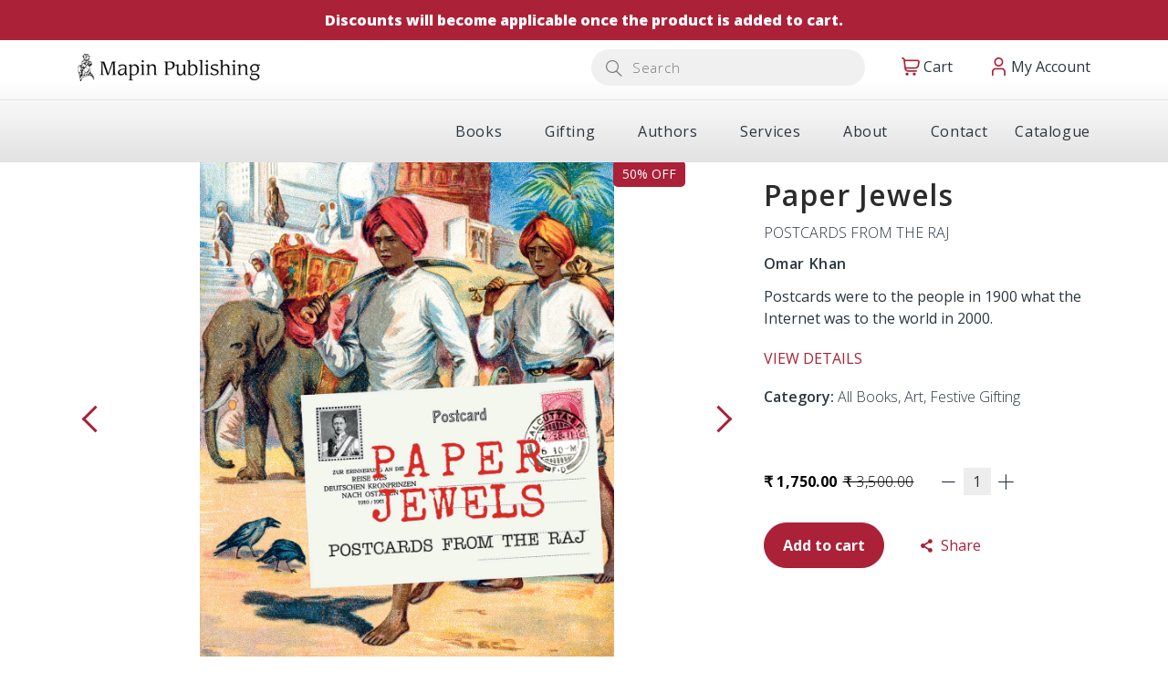

--- FILE ---
content_type: text/html; charset=utf-8
request_url: https://www.mapinpub.com/products/paper-jewels
body_size: 32446
content:
<!doctype html>
<!--[if IE 8]><html lang="en" class="ie8 js"> <![endif]-->
<!--[if (gt IE 9)|!(IE)]><!--><html lang="en" class="js"> <!--<![endif]-->
  <head>
    <!-- Google Tag Manager -->
      <script>(function(w,d,s,l,i){w[l]=w[l]||[];w[l].push({'gtm.start':
      new Date().getTime(),event:'gtm.js'});var f=d.getElementsByTagName(s)[0],
      j=d.createElement(s),dl=l!='dataLayer'?'&l='+l:'';j.async=true;j.src=
      'https://www.googletagmanager.com/gtm.js?id='+i+dl;f.parentNode.insertBefore(j,f);
      })(window,document,'script','dataLayer','GTM-KDG83CZG');</script>
    <!-- End Google Tag Manager -->

    
    
      <link rel="shortcut icon" type="image/x-icon" href="//www.mapinpub.com/cdn/shop/t/6/assets/favicon.png?v=99727491607067300091654677506">
    
    <meta charset="utf-8">
    <meta http-equiv="Content-Type" content="text/html; charset=utf-8">
    <meta name="viewport" content="viewport-fit=cover, width=device-width,initial-scale=1, user-scalable=0"/>
    <meta name="google" content="notranslate">
    <meta name='HandheldFriendly' content='True'>
    <meta name='MobileOptimized' content='480'>
    <meta http-equiv="cleartype" content="on">
    <meta name="theme-color" content="#ab2138">
    <title>
      Paper Jewels &ndash; Mapin Publishing
    </title>

    <link rel="preconnect dns-prefetch" href="https://fonts.shopifycdn.com">
    <link rel="preconnect dns-prefetch" href="https://cdn.shopify.com">
    <link rel="preconnect dns-prefetch" href="https://v.shopify.com">
    <link rel="preconnect dns-prefetch" href="https://cdn.shopifycloud.com">
    <link rel="preconnect dns-prefetch" href="https://productreviews.shopifycdn.com">
    <link href="owlcarousel/owl.carousel.min.css">
    <link href="owlcarousel/owl.theme.default.min.css">   
  

     
    <meta name="description" content="Postcards were to the people in 1900 what the Internet was to the world in 2000." />
    

    

<meta name="author" content="Mapin Publishing">
<meta property="og:url" content="https://www.mapinpub.com/products/paper-jewels">
<meta property="og:site_name" content="Mapin Publishing">


  <meta property="og:type" content="product">
  <meta property="og:title" content="Paper Jewels">
  
    <meta property="og:image" content="http://www.mapinpub.com/cdn/shop/products/PaperJewelsJacket_600x.jpg?v=1662370287">
    <meta property="og:image:secure_url" content="https://www.mapinpub.com/cdn/shop/products/PaperJewelsJacket_600x.jpg?v=1662370287">
    
  
    <meta property="og:image" content="http://www.mapinpub.com/cdn/shop/products/PaperJewels_01_600x.jpg?v=1662370287">
    <meta property="og:image:secure_url" content="https://www.mapinpub.com/cdn/shop/products/PaperJewels_01_600x.jpg?v=1662370287">
    
  
    <meta property="og:image" content="http://www.mapinpub.com/cdn/shop/products/PaperJewels_02_600x.jpg?v=1662370285">
    <meta property="og:image:secure_url" content="https://www.mapinpub.com/cdn/shop/products/PaperJewels_02_600x.jpg?v=1662370285">
    
  
  <meta property="og:price:amount" content="1750.00">
  <meta property="og:price:currency" content="INR">




  <meta property="og:description" content="Postcards were to the people in 1900 what the Internet was to the world in 2000.">




<meta name="twitter:card" content="summary">

  <meta name="twitter:title" content="Paper Jewels">
  <meta name="twitter:description" content="Postcards were to the people in 1900 what the Internet was to the world in 2000.">
  <meta name="twitter:image" content="https://www.mapinpub.com/cdn/shop/products/PaperJewelsJacket_240x.jpg?v=1662370287">
  <meta name="twitter:image:width" content="240">
  <meta name="twitter:image:height" content="240">



    
      <link rel="preload" href="//www.mapinpub.com/cdn/shop/t/6/assets/vendor.css?v=169271778630499797321658830790" as="style">
      <link rel="preload" href="//www.mapinpub.com/cdn/shop/t/6/assets/theme.scss.css?v=119629988790101367761711950590" as="style">
      <link rel="preload" href="//www.mapinpub.com/cdn/shop/t/6/assets/section.scss.css?v=105465583181196496241709274802" as="style">
      <link rel="preload" href="//www.mapinpub.com/cdn/shop/t/6/assets/core.scss.css?v=88140383007422051751709274802" as="style">
      <link rel="preload" href="//www.mapinpub.com/cdn/shop/t/6/assets/components.scss.css?v=12737897204819583081709274802" as="style">
      <link rel="preload" href="//www.mapinpub.com/cdn/shop/t/6/assets/custom.scss.css?v=41525770923999364221728974745" as="style">
       

    <!-- header-css-file  ================================================== -->
    
<link rel="preconnect" href="https://fonts.googleapis.com">
    <link rel="preconnect" href="https://fonts.gstatic.com" crossorigin>
    <link href="https://fonts.googleapis.com/css2?family=Noto+Serif:wght@400;700&display=swap" rel="stylesheet">
    <link href="https://fonts.googleapis.com/css2?family=Lato:ital,wght@0,300;0,700;0,900;1,300;1,700;1,900&display=swap" rel="stylesheet">  
    

    
    <link href="https://fonts.googleapis.com/css2?family=Open+Sans:wght@300;400;500;600;700;800&display=swap" rel="stylesheet">
    

    <link rel="stylesheet" href="https://cdnjs.cloudflare.com/ajax/libs/font-awesome/6.1.1/css/all.min.css" integrity="sha512-KfkfwYDsLkIlwQp6LFnl8zNdLGxu9YAA1QvwINks4PhcElQSvqcyVLLD9aMhXd13uQjoXtEKNosOWaZqXgel0g==" crossorigin="anonymous" referrerpolicy="no-referrer" />

    <link rel="canonical" href="https://www.mapinpub.com/products/paper-jewels" />
    <style>

@font-face {
font-family: "arenafont";
font-display: auto;
src: url(' //www.mapinpub.com/cdn/shop/t/6/assets/arenafont.eot?v=92816157199455014711654673916 ');
src: url(' //www.mapinpub.com/cdn/shop/t/6/assets/arenafont.eot?%23iefix&v=92816157199455014711654673916 ') format('embedded-opentype'),
	 url(' //www.mapinpub.com/cdn/shop/t/6/assets/arenafont.woff2?v=122127201821318619731654673919 ') format('woff2'),
	 url(' //www.mapinpub.com/cdn/shop/t/6/assets/arenafont.woff?v=139661318619755067791654673918 ') format('woff'),
	 url(' //www.mapinpub.com/cdn/shop/t/6/assets/arenafont.ttf?v=149216991809227876701654673918 ') format('truetype'),
	 url(' //www.mapinpub.com/cdn/shop/t/6/assets/arenafont.svg%23arenafont?7466 ') format('svg');
font-weight: normal;
font-style: normal;
}

</style>

    

    
      <link href="//www.mapinpub.com/cdn/shop/t/6/assets/vendor.css?v=169271778630499797321658830790" rel="stylesheet" type="text/css" media="all" />
      <link href="//www.mapinpub.com/cdn/shop/t/6/assets/theme.scss.css?v=119629988790101367761711950590" rel="stylesheet" type="text/css" media="all" />
      <link href="//www.mapinpub.com/cdn/shop/t/6/assets/section.scss.css?v=105465583181196496241709274802" rel="stylesheet" type="text/css" media="all" />
      <link href="//www.mapinpub.com/cdn/shop/t/6/assets/core.scss.css?v=88140383007422051751709274802" rel="stylesheet" type="text/css" media="all" />
      <link href="//www.mapinpub.com/cdn/shop/t/6/assets/components.scss.css?v=12737897204819583081709274802" rel="stylesheet" type="text/css" media="all" />
      <link href="//www.mapinpub.com/cdn/shop/t/6/assets/custom.scss.css?v=41525770923999364221728974745" rel="stylesheet" type="text/css" media="all" />
       

    <link href="//www.mapinpub.com/cdn/shop/t/6/assets/styles.css?v=44354783486458227101760011203" rel="stylesheet" type="text/css" media="all" />

    <script crossorigin="anonymous" src="//www.mapinpub.com/cdn/shop/t/6/assets/lazysizes.min.js?v=90594108497471219521654673954" async></script>
    <script crossorigin="anonymous" src="//www.mapinpub.com/cdn/shop/t/6/assets/theme-sections.min.js?v=52454510676583171201654673973" defer></script>
    <script crossorigin="anonymous" src="//www.mapinpub.com/cdn/shop/t/6/assets/vendors.js?v=25177438664535127081654673976"></script>

    <script>window.performance && window.performance.mark && window.performance.mark('shopify.content_for_header.start');</script><meta id="shopify-digital-wallet" name="shopify-digital-wallet" content="/65156874454/digital_wallets/dialog">
<link rel="alternate" type="application/json+oembed" href="https://www.mapinpub.com/products/paper-jewels.oembed">
<script async="async" src="/checkouts/internal/preloads.js?locale=en-IN"></script>
<script id="shopify-features" type="application/json">{"accessToken":"c17693dd64d08b498147b330128d39b0","betas":["rich-media-storefront-analytics"],"domain":"www.mapinpub.com","predictiveSearch":true,"shopId":65156874454,"locale":"en"}</script>
<script>var Shopify = Shopify || {};
Shopify.shop = "mapinpub.myshopify.com";
Shopify.locale = "en";
Shopify.currency = {"active":"INR","rate":"1.0"};
Shopify.country = "IN";
Shopify.theme = {"name":"[Master]","id":133773820118,"schema_name":"Bookshop","schema_version":"2.0.0","theme_store_id":null,"role":"main"};
Shopify.theme.handle = "null";
Shopify.theme.style = {"id":null,"handle":null};
Shopify.cdnHost = "www.mapinpub.com/cdn";
Shopify.routes = Shopify.routes || {};
Shopify.routes.root = "/";</script>
<script type="module">!function(o){(o.Shopify=o.Shopify||{}).modules=!0}(window);</script>
<script>!function(o){function n(){var o=[];function n(){o.push(Array.prototype.slice.apply(arguments))}return n.q=o,n}var t=o.Shopify=o.Shopify||{};t.loadFeatures=n(),t.autoloadFeatures=n()}(window);</script>
<script id="shop-js-analytics" type="application/json">{"pageType":"product"}</script>
<script defer="defer" async type="module" src="//www.mapinpub.com/cdn/shopifycloud/shop-js/modules/v2/client.init-shop-cart-sync_BApSsMSl.en.esm.js"></script>
<script defer="defer" async type="module" src="//www.mapinpub.com/cdn/shopifycloud/shop-js/modules/v2/chunk.common_CBoos6YZ.esm.js"></script>
<script type="module">
  await import("//www.mapinpub.com/cdn/shopifycloud/shop-js/modules/v2/client.init-shop-cart-sync_BApSsMSl.en.esm.js");
await import("//www.mapinpub.com/cdn/shopifycloud/shop-js/modules/v2/chunk.common_CBoos6YZ.esm.js");

  window.Shopify.SignInWithShop?.initShopCartSync?.({"fedCMEnabled":true,"windoidEnabled":true});

</script>
<script>(function() {
  var isLoaded = false;
  function asyncLoad() {
    if (isLoaded) return;
    isLoaded = true;
    var urls = ["https:\/\/sr-cdn.shiprocket.in\/sr-promise\/static\/uc.js?channel_id=4\u0026sr_company_id=2812691\u0026shop=mapinpub.myshopify.com"];
    for (var i = 0; i < urls.length; i++) {
      var s = document.createElement('script');
      s.type = 'text/javascript';
      s.async = true;
      s.src = urls[i];
      var x = document.getElementsByTagName('script')[0];
      x.parentNode.insertBefore(s, x);
    }
  };
  if(window.attachEvent) {
    window.attachEvent('onload', asyncLoad);
  } else {
    window.addEventListener('load', asyncLoad, false);
  }
})();</script>
<script id="__st">var __st={"a":65156874454,"offset":-18000,"reqid":"dad2d946-8dc4-4c8e-9aea-9f5388494dcd-1768869392","pageurl":"www.mapinpub.com\/products\/paper-jewels","u":"2f2d58ad3d1a","p":"product","rtyp":"product","rid":7827298975958};</script>
<script>window.ShopifyPaypalV4VisibilityTracking = true;</script>
<script id="captcha-bootstrap">!function(){'use strict';const t='contact',e='account',n='new_comment',o=[[t,t],['blogs',n],['comments',n],[t,'customer']],c=[[e,'customer_login'],[e,'guest_login'],[e,'recover_customer_password'],[e,'create_customer']],r=t=>t.map((([t,e])=>`form[action*='/${t}']:not([data-nocaptcha='true']) input[name='form_type'][value='${e}']`)).join(','),a=t=>()=>t?[...document.querySelectorAll(t)].map((t=>t.form)):[];function s(){const t=[...o],e=r(t);return a(e)}const i='password',u='form_key',d=['recaptcha-v3-token','g-recaptcha-response','h-captcha-response',i],f=()=>{try{return window.sessionStorage}catch{return}},m='__shopify_v',_=t=>t.elements[u];function p(t,e,n=!1){try{const o=window.sessionStorage,c=JSON.parse(o.getItem(e)),{data:r}=function(t){const{data:e,action:n}=t;return t[m]||n?{data:e,action:n}:{data:t,action:n}}(c);for(const[e,n]of Object.entries(r))t.elements[e]&&(t.elements[e].value=n);n&&o.removeItem(e)}catch(o){console.error('form repopulation failed',{error:o})}}const l='form_type',E='cptcha';function T(t){t.dataset[E]=!0}const w=window,h=w.document,L='Shopify',v='ce_forms',y='captcha';let A=!1;((t,e)=>{const n=(g='f06e6c50-85a8-45c8-87d0-21a2b65856fe',I='https://cdn.shopify.com/shopifycloud/storefront-forms-hcaptcha/ce_storefront_forms_captcha_hcaptcha.v1.5.2.iife.js',D={infoText:'Protected by hCaptcha',privacyText:'Privacy',termsText:'Terms'},(t,e,n)=>{const o=w[L][v],c=o.bindForm;if(c)return c(t,g,e,D).then(n);var r;o.q.push([[t,g,e,D],n]),r=I,A||(h.body.append(Object.assign(h.createElement('script'),{id:'captcha-provider',async:!0,src:r})),A=!0)});var g,I,D;w[L]=w[L]||{},w[L][v]=w[L][v]||{},w[L][v].q=[],w[L][y]=w[L][y]||{},w[L][y].protect=function(t,e){n(t,void 0,e),T(t)},Object.freeze(w[L][y]),function(t,e,n,w,h,L){const[v,y,A,g]=function(t,e,n){const i=e?o:[],u=t?c:[],d=[...i,...u],f=r(d),m=r(i),_=r(d.filter((([t,e])=>n.includes(e))));return[a(f),a(m),a(_),s()]}(w,h,L),I=t=>{const e=t.target;return e instanceof HTMLFormElement?e:e&&e.form},D=t=>v().includes(t);t.addEventListener('submit',(t=>{const e=I(t);if(!e)return;const n=D(e)&&!e.dataset.hcaptchaBound&&!e.dataset.recaptchaBound,o=_(e),c=g().includes(e)&&(!o||!o.value);(n||c)&&t.preventDefault(),c&&!n&&(function(t){try{if(!f())return;!function(t){const e=f();if(!e)return;const n=_(t);if(!n)return;const o=n.value;o&&e.removeItem(o)}(t);const e=Array.from(Array(32),(()=>Math.random().toString(36)[2])).join('');!function(t,e){_(t)||t.append(Object.assign(document.createElement('input'),{type:'hidden',name:u})),t.elements[u].value=e}(t,e),function(t,e){const n=f();if(!n)return;const o=[...t.querySelectorAll(`input[type='${i}']`)].map((({name:t})=>t)),c=[...d,...o],r={};for(const[a,s]of new FormData(t).entries())c.includes(a)||(r[a]=s);n.setItem(e,JSON.stringify({[m]:1,action:t.action,data:r}))}(t,e)}catch(e){console.error('failed to persist form',e)}}(e),e.submit())}));const S=(t,e)=>{t&&!t.dataset[E]&&(n(t,e.some((e=>e===t))),T(t))};for(const o of['focusin','change'])t.addEventListener(o,(t=>{const e=I(t);D(e)&&S(e,y())}));const B=e.get('form_key'),M=e.get(l),P=B&&M;t.addEventListener('DOMContentLoaded',(()=>{const t=y();if(P)for(const e of t)e.elements[l].value===M&&p(e,B);[...new Set([...A(),...v().filter((t=>'true'===t.dataset.shopifyCaptcha))])].forEach((e=>S(e,t)))}))}(h,new URLSearchParams(w.location.search),n,t,e,['guest_login'])})(!0,!0)}();</script>
<script integrity="sha256-4kQ18oKyAcykRKYeNunJcIwy7WH5gtpwJnB7kiuLZ1E=" data-source-attribution="shopify.loadfeatures" defer="defer" src="//www.mapinpub.com/cdn/shopifycloud/storefront/assets/storefront/load_feature-a0a9edcb.js" crossorigin="anonymous"></script>
<script data-source-attribution="shopify.dynamic_checkout.dynamic.init">var Shopify=Shopify||{};Shopify.PaymentButton=Shopify.PaymentButton||{isStorefrontPortableWallets:!0,init:function(){window.Shopify.PaymentButton.init=function(){};var t=document.createElement("script");t.src="https://www.mapinpub.com/cdn/shopifycloud/portable-wallets/latest/portable-wallets.en.js",t.type="module",document.head.appendChild(t)}};
</script>
<script data-source-attribution="shopify.dynamic_checkout.buyer_consent">
  function portableWalletsHideBuyerConsent(e){var t=document.getElementById("shopify-buyer-consent"),n=document.getElementById("shopify-subscription-policy-button");t&&n&&(t.classList.add("hidden"),t.setAttribute("aria-hidden","true"),n.removeEventListener("click",e))}function portableWalletsShowBuyerConsent(e){var t=document.getElementById("shopify-buyer-consent"),n=document.getElementById("shopify-subscription-policy-button");t&&n&&(t.classList.remove("hidden"),t.removeAttribute("aria-hidden"),n.addEventListener("click",e))}window.Shopify?.PaymentButton&&(window.Shopify.PaymentButton.hideBuyerConsent=portableWalletsHideBuyerConsent,window.Shopify.PaymentButton.showBuyerConsent=portableWalletsShowBuyerConsent);
</script>
<script>
  function portableWalletsCleanup(e){e&&e.src&&console.error("Failed to load portable wallets script "+e.src);var t=document.querySelectorAll("shopify-accelerated-checkout .shopify-payment-button__skeleton, shopify-accelerated-checkout-cart .wallet-cart-button__skeleton"),e=document.getElementById("shopify-buyer-consent");for(let e=0;e<t.length;e++)t[e].remove();e&&e.remove()}function portableWalletsNotLoadedAsModule(e){e instanceof ErrorEvent&&"string"==typeof e.message&&e.message.includes("import.meta")&&"string"==typeof e.filename&&e.filename.includes("portable-wallets")&&(window.removeEventListener("error",portableWalletsNotLoadedAsModule),window.Shopify.PaymentButton.failedToLoad=e,"loading"===document.readyState?document.addEventListener("DOMContentLoaded",window.Shopify.PaymentButton.init):window.Shopify.PaymentButton.init())}window.addEventListener("error",portableWalletsNotLoadedAsModule);
</script>

<script type="module" src="https://www.mapinpub.com/cdn/shopifycloud/portable-wallets/latest/portable-wallets.en.js" onError="portableWalletsCleanup(this)" crossorigin="anonymous"></script>
<script nomodule>
  document.addEventListener("DOMContentLoaded", portableWalletsCleanup);
</script>

<link id="shopify-accelerated-checkout-styles" rel="stylesheet" media="screen" href="https://www.mapinpub.com/cdn/shopifycloud/portable-wallets/latest/accelerated-checkout-backwards-compat.css" crossorigin="anonymous">
<style id="shopify-accelerated-checkout-cart">
        #shopify-buyer-consent {
  margin-top: 1em;
  display: inline-block;
  width: 100%;
}

#shopify-buyer-consent.hidden {
  display: none;
}

#shopify-subscription-policy-button {
  background: none;
  border: none;
  padding: 0;
  text-decoration: underline;
  font-size: inherit;
  cursor: pointer;
}

#shopify-subscription-policy-button::before {
  box-shadow: none;
}

      </style>

<script>window.performance && window.performance.mark && window.performance.mark('shopify.content_for_header.end');</script>

    
    
    <script type="text/javascript">
    var customerLogged = ''
    var arn_wl_cp_settings = null;
</script>

    <style type="text/css">
    :root {
      --arn-add-wishlist-icon-color: ;
      --arn-add-wishlist-icon-active-color: ;
      --arn-show-wishlist-icon-color: ;
      --arn-remove-wishlist-icon-color: ;

      --arn-add-compare-icon-color: ;
      --arn-add-compare-icon-active-color: ;
      --arn-show-compare-icon-color: ;
      --arn-remove-compare-icon-color: ;
      --arn-preloader-icon-color: ;
      
      --arn-outstock-color: #ff0000;
      --arn-instock-color: #2D882D;
      --arn-table-heading-bkg: #cecece;
      --arn-table-text-color-1: #000000;
      --arn-table-text-color-2: #ffffff;
      --arn-table-btn-border-color: #000000;
      --arn-table-btn-color: #ffffff;
      --arn-table-btn-active-color: #000000;

      --arn-table-product-heading: "";
      --arn-table-price-heading: "";
      --arn-table-image-heading: "";
      --arn-table-price-heading: "";
      --arn-table-available-heading: "";
      --arn-table-delete-heading: "";
    }
    
</style>
    <svg xmlnsXlink="http://www.w3.org/2000/svg" style="display: none;">
    <!-- <symbol id="arn_icon-add-wishlist" viewBox="">
        <title>add wishlist</title>
        
    </symbol> -->

    <symbol id="arn_icon-show-wishlist" viewBox="">
        <title>show wishlist</title>
        
    </symbol>

    <symbol id="arn_icon-remove-wishlist" viewBox=""> 
        <title>remove wishlist</title>
        
    </symbol>

    <symbol id="arn_icon-add-compare" viewBox="">
        <title>add compare</title>
        
    </symbol>

    <symbol id="arn_icon-show-compare" viewBox="">
        <title>show compare</title>
        
    </symbol>

    <symbol id="arn_icon-remove-compare" viewBox=""> 
        <title>remove compare</title>
        
    </symbol>
    
    <symbol id="arn_icon-preloader" viewBox=""> 
        <title>preloader</title>
        
    </symbol>
</svg>
    



















































<!-- BEGIN app block: shopify://apps/pagefly-page-builder/blocks/app-embed/83e179f7-59a0-4589-8c66-c0dddf959200 -->

<!-- BEGIN app snippet: pagefly-cro-ab-testing-main -->







<script>
  ;(function () {
    const url = new URL(window.location)
    const viewParam = url.searchParams.get('view')
    if (viewParam && viewParam.includes('variant-pf-')) {
      url.searchParams.set('pf_v', viewParam)
      url.searchParams.delete('view')
      window.history.replaceState({}, '', url)
    }
  })()
</script>



<script type='module'>
  
  window.PAGEFLY_CRO = window.PAGEFLY_CRO || {}

  window.PAGEFLY_CRO['data_debug'] = {
    original_template_suffix: "all_products",
    allow_ab_test: false,
    ab_test_start_time: 0,
    ab_test_end_time: 0,
    today_date_time: 1768869393000,
  }
  window.PAGEFLY_CRO['GA4'] = { enabled: false}
</script>

<!-- END app snippet -->








  <script src='https://cdn.shopify.com/extensions/019bb4f9-aed6-78a3-be91-e9d44663e6bf/pagefly-page-builder-215/assets/pagefly-helper.js' defer='defer'></script>

  <script src='https://cdn.shopify.com/extensions/019bb4f9-aed6-78a3-be91-e9d44663e6bf/pagefly-page-builder-215/assets/pagefly-general-helper.js' defer='defer'></script>

  <script src='https://cdn.shopify.com/extensions/019bb4f9-aed6-78a3-be91-e9d44663e6bf/pagefly-page-builder-215/assets/pagefly-snap-slider.js' defer='defer'></script>

  <script src='https://cdn.shopify.com/extensions/019bb4f9-aed6-78a3-be91-e9d44663e6bf/pagefly-page-builder-215/assets/pagefly-slideshow-v3.js' defer='defer'></script>

  <script src='https://cdn.shopify.com/extensions/019bb4f9-aed6-78a3-be91-e9d44663e6bf/pagefly-page-builder-215/assets/pagefly-slideshow-v4.js' defer='defer'></script>

  <script src='https://cdn.shopify.com/extensions/019bb4f9-aed6-78a3-be91-e9d44663e6bf/pagefly-page-builder-215/assets/pagefly-glider.js' defer='defer'></script>

  <script src='https://cdn.shopify.com/extensions/019bb4f9-aed6-78a3-be91-e9d44663e6bf/pagefly-page-builder-215/assets/pagefly-slideshow-v1-v2.js' defer='defer'></script>

  <script src='https://cdn.shopify.com/extensions/019bb4f9-aed6-78a3-be91-e9d44663e6bf/pagefly-page-builder-215/assets/pagefly-product-media.js' defer='defer'></script>

  <script src='https://cdn.shopify.com/extensions/019bb4f9-aed6-78a3-be91-e9d44663e6bf/pagefly-page-builder-215/assets/pagefly-product.js' defer='defer'></script>


<script id='pagefly-helper-data' type='application/json'>
  {
    "page_optimization": {
      "assets_prefetching": false
    },
    "elements_asset_mapper": {
      "Accordion": "https://cdn.shopify.com/extensions/019bb4f9-aed6-78a3-be91-e9d44663e6bf/pagefly-page-builder-215/assets/pagefly-accordion.js",
      "Accordion3": "https://cdn.shopify.com/extensions/019bb4f9-aed6-78a3-be91-e9d44663e6bf/pagefly-page-builder-215/assets/pagefly-accordion3.js",
      "CountDown": "https://cdn.shopify.com/extensions/019bb4f9-aed6-78a3-be91-e9d44663e6bf/pagefly-page-builder-215/assets/pagefly-countdown.js",
      "GMap1": "https://cdn.shopify.com/extensions/019bb4f9-aed6-78a3-be91-e9d44663e6bf/pagefly-page-builder-215/assets/pagefly-gmap.js",
      "GMap2": "https://cdn.shopify.com/extensions/019bb4f9-aed6-78a3-be91-e9d44663e6bf/pagefly-page-builder-215/assets/pagefly-gmap.js",
      "GMapBasicV2": "https://cdn.shopify.com/extensions/019bb4f9-aed6-78a3-be91-e9d44663e6bf/pagefly-page-builder-215/assets/pagefly-gmap.js",
      "GMapAdvancedV2": "https://cdn.shopify.com/extensions/019bb4f9-aed6-78a3-be91-e9d44663e6bf/pagefly-page-builder-215/assets/pagefly-gmap.js",
      "HTML.Video": "https://cdn.shopify.com/extensions/019bb4f9-aed6-78a3-be91-e9d44663e6bf/pagefly-page-builder-215/assets/pagefly-htmlvideo.js",
      "HTML.Video2": "https://cdn.shopify.com/extensions/019bb4f9-aed6-78a3-be91-e9d44663e6bf/pagefly-page-builder-215/assets/pagefly-htmlvideo2.js",
      "HTML.Video3": "https://cdn.shopify.com/extensions/019bb4f9-aed6-78a3-be91-e9d44663e6bf/pagefly-page-builder-215/assets/pagefly-htmlvideo2.js",
      "BackgroundVideo": "https://cdn.shopify.com/extensions/019bb4f9-aed6-78a3-be91-e9d44663e6bf/pagefly-page-builder-215/assets/pagefly-htmlvideo2.js",
      "Instagram": "https://cdn.shopify.com/extensions/019bb4f9-aed6-78a3-be91-e9d44663e6bf/pagefly-page-builder-215/assets/pagefly-instagram.js",
      "Instagram2": "https://cdn.shopify.com/extensions/019bb4f9-aed6-78a3-be91-e9d44663e6bf/pagefly-page-builder-215/assets/pagefly-instagram.js",
      "Insta3": "https://cdn.shopify.com/extensions/019bb4f9-aed6-78a3-be91-e9d44663e6bf/pagefly-page-builder-215/assets/pagefly-instagram3.js",
      "Tabs": "https://cdn.shopify.com/extensions/019bb4f9-aed6-78a3-be91-e9d44663e6bf/pagefly-page-builder-215/assets/pagefly-tab.js",
      "Tabs3": "https://cdn.shopify.com/extensions/019bb4f9-aed6-78a3-be91-e9d44663e6bf/pagefly-page-builder-215/assets/pagefly-tab3.js",
      "ProductBox": "https://cdn.shopify.com/extensions/019bb4f9-aed6-78a3-be91-e9d44663e6bf/pagefly-page-builder-215/assets/pagefly-cart.js",
      "FBPageBox2": "https://cdn.shopify.com/extensions/019bb4f9-aed6-78a3-be91-e9d44663e6bf/pagefly-page-builder-215/assets/pagefly-facebook.js",
      "FBLikeButton2": "https://cdn.shopify.com/extensions/019bb4f9-aed6-78a3-be91-e9d44663e6bf/pagefly-page-builder-215/assets/pagefly-facebook.js",
      "TwitterFeed2": "https://cdn.shopify.com/extensions/019bb4f9-aed6-78a3-be91-e9d44663e6bf/pagefly-page-builder-215/assets/pagefly-twitter.js",
      "Paragraph4": "https://cdn.shopify.com/extensions/019bb4f9-aed6-78a3-be91-e9d44663e6bf/pagefly-page-builder-215/assets/pagefly-paragraph4.js",

      "AliReviews": "https://cdn.shopify.com/extensions/019bb4f9-aed6-78a3-be91-e9d44663e6bf/pagefly-page-builder-215/assets/pagefly-3rd-elements.js",
      "BackInStock": "https://cdn.shopify.com/extensions/019bb4f9-aed6-78a3-be91-e9d44663e6bf/pagefly-page-builder-215/assets/pagefly-3rd-elements.js",
      "GloboBackInStock": "https://cdn.shopify.com/extensions/019bb4f9-aed6-78a3-be91-e9d44663e6bf/pagefly-page-builder-215/assets/pagefly-3rd-elements.js",
      "GrowaveWishlist": "https://cdn.shopify.com/extensions/019bb4f9-aed6-78a3-be91-e9d44663e6bf/pagefly-page-builder-215/assets/pagefly-3rd-elements.js",
      "InfiniteOptionsShopPad": "https://cdn.shopify.com/extensions/019bb4f9-aed6-78a3-be91-e9d44663e6bf/pagefly-page-builder-215/assets/pagefly-3rd-elements.js",
      "InkybayProductPersonalizer": "https://cdn.shopify.com/extensions/019bb4f9-aed6-78a3-be91-e9d44663e6bf/pagefly-page-builder-215/assets/pagefly-3rd-elements.js",
      "LimeSpot": "https://cdn.shopify.com/extensions/019bb4f9-aed6-78a3-be91-e9d44663e6bf/pagefly-page-builder-215/assets/pagefly-3rd-elements.js",
      "Loox": "https://cdn.shopify.com/extensions/019bb4f9-aed6-78a3-be91-e9d44663e6bf/pagefly-page-builder-215/assets/pagefly-3rd-elements.js",
      "Opinew": "https://cdn.shopify.com/extensions/019bb4f9-aed6-78a3-be91-e9d44663e6bf/pagefly-page-builder-215/assets/pagefly-3rd-elements.js",
      "Powr": "https://cdn.shopify.com/extensions/019bb4f9-aed6-78a3-be91-e9d44663e6bf/pagefly-page-builder-215/assets/pagefly-3rd-elements.js",
      "ProductReviews": "https://cdn.shopify.com/extensions/019bb4f9-aed6-78a3-be91-e9d44663e6bf/pagefly-page-builder-215/assets/pagefly-3rd-elements.js",
      "PushOwl": "https://cdn.shopify.com/extensions/019bb4f9-aed6-78a3-be91-e9d44663e6bf/pagefly-page-builder-215/assets/pagefly-3rd-elements.js",
      "ReCharge": "https://cdn.shopify.com/extensions/019bb4f9-aed6-78a3-be91-e9d44663e6bf/pagefly-page-builder-215/assets/pagefly-3rd-elements.js",
      "Rivyo": "https://cdn.shopify.com/extensions/019bb4f9-aed6-78a3-be91-e9d44663e6bf/pagefly-page-builder-215/assets/pagefly-3rd-elements.js",
      "TrackingMore": "https://cdn.shopify.com/extensions/019bb4f9-aed6-78a3-be91-e9d44663e6bf/pagefly-page-builder-215/assets/pagefly-3rd-elements.js",
      "Vitals": "https://cdn.shopify.com/extensions/019bb4f9-aed6-78a3-be91-e9d44663e6bf/pagefly-page-builder-215/assets/pagefly-3rd-elements.js",
      "Wiser": "https://cdn.shopify.com/extensions/019bb4f9-aed6-78a3-be91-e9d44663e6bf/pagefly-page-builder-215/assets/pagefly-3rd-elements.js"
    },
    "custom_elements_mapper": {
      "pf-click-action-element": "https://cdn.shopify.com/extensions/019bb4f9-aed6-78a3-be91-e9d44663e6bf/pagefly-page-builder-215/assets/pagefly-click-action-element.js",
      "pf-dialog-element": "https://cdn.shopify.com/extensions/019bb4f9-aed6-78a3-be91-e9d44663e6bf/pagefly-page-builder-215/assets/pagefly-dialog-element.js"
    }
  }
</script>


<!-- END app block --><link href="https://monorail-edge.shopifysvc.com" rel="dns-prefetch">
<script>(function(){if ("sendBeacon" in navigator && "performance" in window) {try {var session_token_from_headers = performance.getEntriesByType('navigation')[0].serverTiming.find(x => x.name == '_s').description;} catch {var session_token_from_headers = undefined;}var session_cookie_matches = document.cookie.match(/_shopify_s=([^;]*)/);var session_token_from_cookie = session_cookie_matches && session_cookie_matches.length === 2 ? session_cookie_matches[1] : "";var session_token = session_token_from_headers || session_token_from_cookie || "";function handle_abandonment_event(e) {var entries = performance.getEntries().filter(function(entry) {return /monorail-edge.shopifysvc.com/.test(entry.name);});if (!window.abandonment_tracked && entries.length === 0) {window.abandonment_tracked = true;var currentMs = Date.now();var navigation_start = performance.timing.navigationStart;var payload = {shop_id: 65156874454,url: window.location.href,navigation_start,duration: currentMs - navigation_start,session_token,page_type: "product"};window.navigator.sendBeacon("https://monorail-edge.shopifysvc.com/v1/produce", JSON.stringify({schema_id: "online_store_buyer_site_abandonment/1.1",payload: payload,metadata: {event_created_at_ms: currentMs,event_sent_at_ms: currentMs}}));}}window.addEventListener('pagehide', handle_abandonment_event);}}());</script>
<script id="web-pixels-manager-setup">(function e(e,d,r,n,o){if(void 0===o&&(o={}),!Boolean(null===(a=null===(i=window.Shopify)||void 0===i?void 0:i.analytics)||void 0===a?void 0:a.replayQueue)){var i,a;window.Shopify=window.Shopify||{};var t=window.Shopify;t.analytics=t.analytics||{};var s=t.analytics;s.replayQueue=[],s.publish=function(e,d,r){return s.replayQueue.push([e,d,r]),!0};try{self.performance.mark("wpm:start")}catch(e){}var l=function(){var e={modern:/Edge?\/(1{2}[4-9]|1[2-9]\d|[2-9]\d{2}|\d{4,})\.\d+(\.\d+|)|Firefox\/(1{2}[4-9]|1[2-9]\d|[2-9]\d{2}|\d{4,})\.\d+(\.\d+|)|Chrom(ium|e)\/(9{2}|\d{3,})\.\d+(\.\d+|)|(Maci|X1{2}).+ Version\/(15\.\d+|(1[6-9]|[2-9]\d|\d{3,})\.\d+)([,.]\d+|)( \(\w+\)|)( Mobile\/\w+|) Safari\/|Chrome.+OPR\/(9{2}|\d{3,})\.\d+\.\d+|(CPU[ +]OS|iPhone[ +]OS|CPU[ +]iPhone|CPU IPhone OS|CPU iPad OS)[ +]+(15[._]\d+|(1[6-9]|[2-9]\d|\d{3,})[._]\d+)([._]\d+|)|Android:?[ /-](13[3-9]|1[4-9]\d|[2-9]\d{2}|\d{4,})(\.\d+|)(\.\d+|)|Android.+Firefox\/(13[5-9]|1[4-9]\d|[2-9]\d{2}|\d{4,})\.\d+(\.\d+|)|Android.+Chrom(ium|e)\/(13[3-9]|1[4-9]\d|[2-9]\d{2}|\d{4,})\.\d+(\.\d+|)|SamsungBrowser\/([2-9]\d|\d{3,})\.\d+/,legacy:/Edge?\/(1[6-9]|[2-9]\d|\d{3,})\.\d+(\.\d+|)|Firefox\/(5[4-9]|[6-9]\d|\d{3,})\.\d+(\.\d+|)|Chrom(ium|e)\/(5[1-9]|[6-9]\d|\d{3,})\.\d+(\.\d+|)([\d.]+$|.*Safari\/(?![\d.]+ Edge\/[\d.]+$))|(Maci|X1{2}).+ Version\/(10\.\d+|(1[1-9]|[2-9]\d|\d{3,})\.\d+)([,.]\d+|)( \(\w+\)|)( Mobile\/\w+|) Safari\/|Chrome.+OPR\/(3[89]|[4-9]\d|\d{3,})\.\d+\.\d+|(CPU[ +]OS|iPhone[ +]OS|CPU[ +]iPhone|CPU IPhone OS|CPU iPad OS)[ +]+(10[._]\d+|(1[1-9]|[2-9]\d|\d{3,})[._]\d+)([._]\d+|)|Android:?[ /-](13[3-9]|1[4-9]\d|[2-9]\d{2}|\d{4,})(\.\d+|)(\.\d+|)|Mobile Safari.+OPR\/([89]\d|\d{3,})\.\d+\.\d+|Android.+Firefox\/(13[5-9]|1[4-9]\d|[2-9]\d{2}|\d{4,})\.\d+(\.\d+|)|Android.+Chrom(ium|e)\/(13[3-9]|1[4-9]\d|[2-9]\d{2}|\d{4,})\.\d+(\.\d+|)|Android.+(UC? ?Browser|UCWEB|U3)[ /]?(15\.([5-9]|\d{2,})|(1[6-9]|[2-9]\d|\d{3,})\.\d+)\.\d+|SamsungBrowser\/(5\.\d+|([6-9]|\d{2,})\.\d+)|Android.+MQ{2}Browser\/(14(\.(9|\d{2,})|)|(1[5-9]|[2-9]\d|\d{3,})(\.\d+|))(\.\d+|)|K[Aa][Ii]OS\/(3\.\d+|([4-9]|\d{2,})\.\d+)(\.\d+|)/},d=e.modern,r=e.legacy,n=navigator.userAgent;return n.match(d)?"modern":n.match(r)?"legacy":"unknown"}(),u="modern"===l?"modern":"legacy",c=(null!=n?n:{modern:"",legacy:""})[u],f=function(e){return[e.baseUrl,"/wpm","/b",e.hashVersion,"modern"===e.buildTarget?"m":"l",".js"].join("")}({baseUrl:d,hashVersion:r,buildTarget:u}),m=function(e){var d=e.version,r=e.bundleTarget,n=e.surface,o=e.pageUrl,i=e.monorailEndpoint;return{emit:function(e){var a=e.status,t=e.errorMsg,s=(new Date).getTime(),l=JSON.stringify({metadata:{event_sent_at_ms:s},events:[{schema_id:"web_pixels_manager_load/3.1",payload:{version:d,bundle_target:r,page_url:o,status:a,surface:n,error_msg:t},metadata:{event_created_at_ms:s}}]});if(!i)return console&&console.warn&&console.warn("[Web Pixels Manager] No Monorail endpoint provided, skipping logging."),!1;try{return self.navigator.sendBeacon.bind(self.navigator)(i,l)}catch(e){}var u=new XMLHttpRequest;try{return u.open("POST",i,!0),u.setRequestHeader("Content-Type","text/plain"),u.send(l),!0}catch(e){return console&&console.warn&&console.warn("[Web Pixels Manager] Got an unhandled error while logging to Monorail."),!1}}}}({version:r,bundleTarget:l,surface:e.surface,pageUrl:self.location.href,monorailEndpoint:e.monorailEndpoint});try{o.browserTarget=l,function(e){var d=e.src,r=e.async,n=void 0===r||r,o=e.onload,i=e.onerror,a=e.sri,t=e.scriptDataAttributes,s=void 0===t?{}:t,l=document.createElement("script"),u=document.querySelector("head"),c=document.querySelector("body");if(l.async=n,l.src=d,a&&(l.integrity=a,l.crossOrigin="anonymous"),s)for(var f in s)if(Object.prototype.hasOwnProperty.call(s,f))try{l.dataset[f]=s[f]}catch(e){}if(o&&l.addEventListener("load",o),i&&l.addEventListener("error",i),u)u.appendChild(l);else{if(!c)throw new Error("Did not find a head or body element to append the script");c.appendChild(l)}}({src:f,async:!0,onload:function(){if(!function(){var e,d;return Boolean(null===(d=null===(e=window.Shopify)||void 0===e?void 0:e.analytics)||void 0===d?void 0:d.initialized)}()){var d=window.webPixelsManager.init(e)||void 0;if(d){var r=window.Shopify.analytics;r.replayQueue.forEach((function(e){var r=e[0],n=e[1],o=e[2];d.publishCustomEvent(r,n,o)})),r.replayQueue=[],r.publish=d.publishCustomEvent,r.visitor=d.visitor,r.initialized=!0}}},onerror:function(){return m.emit({status:"failed",errorMsg:"".concat(f," has failed to load")})},sri:function(e){var d=/^sha384-[A-Za-z0-9+/=]+$/;return"string"==typeof e&&d.test(e)}(c)?c:"",scriptDataAttributes:o}),m.emit({status:"loading"})}catch(e){m.emit({status:"failed",errorMsg:(null==e?void 0:e.message)||"Unknown error"})}}})({shopId: 65156874454,storefrontBaseUrl: "https://www.mapinpub.com",extensionsBaseUrl: "https://extensions.shopifycdn.com/cdn/shopifycloud/web-pixels-manager",monorailEndpoint: "https://monorail-edge.shopifysvc.com/unstable/produce_batch",surface: "storefront-renderer",enabledBetaFlags: ["2dca8a86"],webPixelsConfigList: [{"id":"1753612502","configuration":"{\"focusDuration\":\"3\"}","eventPayloadVersion":"v1","runtimeContext":"STRICT","scriptVersion":"5267644d2647fc677b620ee257b1625c","type":"APP","apiClientId":1743893,"privacyPurposes":["ANALYTICS","SALE_OF_DATA"],"dataSharingAdjustments":{"protectedCustomerApprovalScopes":["read_customer_personal_data"]}},{"id":"252969174","configuration":"{\"pixel_id\":\"1136147777617684\",\"pixel_type\":\"facebook_pixel\",\"metaapp_system_user_token\":\"-\"}","eventPayloadVersion":"v1","runtimeContext":"OPEN","scriptVersion":"ca16bc87fe92b6042fbaa3acc2fbdaa6","type":"APP","apiClientId":2329312,"privacyPurposes":["ANALYTICS","MARKETING","SALE_OF_DATA"],"dataSharingAdjustments":{"protectedCustomerApprovalScopes":["read_customer_address","read_customer_email","read_customer_name","read_customer_personal_data","read_customer_phone"]}},{"id":"shopify-app-pixel","configuration":"{}","eventPayloadVersion":"v1","runtimeContext":"STRICT","scriptVersion":"0450","apiClientId":"shopify-pixel","type":"APP","privacyPurposes":["ANALYTICS","MARKETING"]},{"id":"shopify-custom-pixel","eventPayloadVersion":"v1","runtimeContext":"LAX","scriptVersion":"0450","apiClientId":"shopify-pixel","type":"CUSTOM","privacyPurposes":["ANALYTICS","MARKETING"]}],isMerchantRequest: false,initData: {"shop":{"name":"Mapin Publishing","paymentSettings":{"currencyCode":"INR"},"myshopifyDomain":"mapinpub.myshopify.com","countryCode":"IN","storefrontUrl":"https:\/\/www.mapinpub.com"},"customer":null,"cart":null,"checkout":null,"productVariants":[{"price":{"amount":1750.0,"currencyCode":"INR"},"product":{"title":"Paper Jewels","vendor":"mapinpub","id":"7827298975958","untranslatedTitle":"Paper Jewels","url":"\/products\/paper-jewels","type":""},"id":"43509718319318","image":{"src":"\/\/www.mapinpub.com\/cdn\/shop\/products\/PaperJewelsJacket.jpg?v=1662370287"},"sku":"","title":"Default Title","untranslatedTitle":"Default Title"}],"purchasingCompany":null},},"https://www.mapinpub.com/cdn","fcfee988w5aeb613cpc8e4bc33m6693e112",{"modern":"","legacy":""},{"shopId":"65156874454","storefrontBaseUrl":"https:\/\/www.mapinpub.com","extensionBaseUrl":"https:\/\/extensions.shopifycdn.com\/cdn\/shopifycloud\/web-pixels-manager","surface":"storefront-renderer","enabledBetaFlags":"[\"2dca8a86\"]","isMerchantRequest":"false","hashVersion":"fcfee988w5aeb613cpc8e4bc33m6693e112","publish":"custom","events":"[[\"page_viewed\",{}],[\"product_viewed\",{\"productVariant\":{\"price\":{\"amount\":1750.0,\"currencyCode\":\"INR\"},\"product\":{\"title\":\"Paper Jewels\",\"vendor\":\"mapinpub\",\"id\":\"7827298975958\",\"untranslatedTitle\":\"Paper Jewels\",\"url\":\"\/products\/paper-jewels\",\"type\":\"\"},\"id\":\"43509718319318\",\"image\":{\"src\":\"\/\/www.mapinpub.com\/cdn\/shop\/products\/PaperJewelsJacket.jpg?v=1662370287\"},\"sku\":\"\",\"title\":\"Default Title\",\"untranslatedTitle\":\"Default Title\"}}]]"});</script><script>
  window.ShopifyAnalytics = window.ShopifyAnalytics || {};
  window.ShopifyAnalytics.meta = window.ShopifyAnalytics.meta || {};
  window.ShopifyAnalytics.meta.currency = 'INR';
  var meta = {"product":{"id":7827298975958,"gid":"gid:\/\/shopify\/Product\/7827298975958","vendor":"mapinpub","type":"","handle":"paper-jewels","variants":[{"id":43509718319318,"price":175000,"name":"Paper Jewels","public_title":null,"sku":""}],"remote":false},"page":{"pageType":"product","resourceType":"product","resourceId":7827298975958,"requestId":"dad2d946-8dc4-4c8e-9aea-9f5388494dcd-1768869392"}};
  for (var attr in meta) {
    window.ShopifyAnalytics.meta[attr] = meta[attr];
  }
</script>
<script class="analytics">
  (function () {
    var customDocumentWrite = function(content) {
      var jquery = null;

      if (window.jQuery) {
        jquery = window.jQuery;
      } else if (window.Checkout && window.Checkout.$) {
        jquery = window.Checkout.$;
      }

      if (jquery) {
        jquery('body').append(content);
      }
    };

    var hasLoggedConversion = function(token) {
      if (token) {
        return document.cookie.indexOf('loggedConversion=' + token) !== -1;
      }
      return false;
    }

    var setCookieIfConversion = function(token) {
      if (token) {
        var twoMonthsFromNow = new Date(Date.now());
        twoMonthsFromNow.setMonth(twoMonthsFromNow.getMonth() + 2);

        document.cookie = 'loggedConversion=' + token + '; expires=' + twoMonthsFromNow;
      }
    }

    var trekkie = window.ShopifyAnalytics.lib = window.trekkie = window.trekkie || [];
    if (trekkie.integrations) {
      return;
    }
    trekkie.methods = [
      'identify',
      'page',
      'ready',
      'track',
      'trackForm',
      'trackLink'
    ];
    trekkie.factory = function(method) {
      return function() {
        var args = Array.prototype.slice.call(arguments);
        args.unshift(method);
        trekkie.push(args);
        return trekkie;
      };
    };
    for (var i = 0; i < trekkie.methods.length; i++) {
      var key = trekkie.methods[i];
      trekkie[key] = trekkie.factory(key);
    }
    trekkie.load = function(config) {
      trekkie.config = config || {};
      trekkie.config.initialDocumentCookie = document.cookie;
      var first = document.getElementsByTagName('script')[0];
      var script = document.createElement('script');
      script.type = 'text/javascript';
      script.onerror = function(e) {
        var scriptFallback = document.createElement('script');
        scriptFallback.type = 'text/javascript';
        scriptFallback.onerror = function(error) {
                var Monorail = {
      produce: function produce(monorailDomain, schemaId, payload) {
        var currentMs = new Date().getTime();
        var event = {
          schema_id: schemaId,
          payload: payload,
          metadata: {
            event_created_at_ms: currentMs,
            event_sent_at_ms: currentMs
          }
        };
        return Monorail.sendRequest("https://" + monorailDomain + "/v1/produce", JSON.stringify(event));
      },
      sendRequest: function sendRequest(endpointUrl, payload) {
        // Try the sendBeacon API
        if (window && window.navigator && typeof window.navigator.sendBeacon === 'function' && typeof window.Blob === 'function' && !Monorail.isIos12()) {
          var blobData = new window.Blob([payload], {
            type: 'text/plain'
          });

          if (window.navigator.sendBeacon(endpointUrl, blobData)) {
            return true;
          } // sendBeacon was not successful

        } // XHR beacon

        var xhr = new XMLHttpRequest();

        try {
          xhr.open('POST', endpointUrl);
          xhr.setRequestHeader('Content-Type', 'text/plain');
          xhr.send(payload);
        } catch (e) {
          console.log(e);
        }

        return false;
      },
      isIos12: function isIos12() {
        return window.navigator.userAgent.lastIndexOf('iPhone; CPU iPhone OS 12_') !== -1 || window.navigator.userAgent.lastIndexOf('iPad; CPU OS 12_') !== -1;
      }
    };
    Monorail.produce('monorail-edge.shopifysvc.com',
      'trekkie_storefront_load_errors/1.1',
      {shop_id: 65156874454,
      theme_id: 133773820118,
      app_name: "storefront",
      context_url: window.location.href,
      source_url: "//www.mapinpub.com/cdn/s/trekkie.storefront.cd680fe47e6c39ca5d5df5f0a32d569bc48c0f27.min.js"});

        };
        scriptFallback.async = true;
        scriptFallback.src = '//www.mapinpub.com/cdn/s/trekkie.storefront.cd680fe47e6c39ca5d5df5f0a32d569bc48c0f27.min.js';
        first.parentNode.insertBefore(scriptFallback, first);
      };
      script.async = true;
      script.src = '//www.mapinpub.com/cdn/s/trekkie.storefront.cd680fe47e6c39ca5d5df5f0a32d569bc48c0f27.min.js';
      first.parentNode.insertBefore(script, first);
    };
    trekkie.load(
      {"Trekkie":{"appName":"storefront","development":false,"defaultAttributes":{"shopId":65156874454,"isMerchantRequest":null,"themeId":133773820118,"themeCityHash":"9395318171918914982","contentLanguage":"en","currency":"INR","eventMetadataId":"7b9e937d-d7ed-490d-b074-7d3c58774770"},"isServerSideCookieWritingEnabled":true,"monorailRegion":"shop_domain","enabledBetaFlags":["65f19447"]},"Session Attribution":{},"S2S":{"facebookCapiEnabled":true,"source":"trekkie-storefront-renderer","apiClientId":580111}}
    );

    var loaded = false;
    trekkie.ready(function() {
      if (loaded) return;
      loaded = true;

      window.ShopifyAnalytics.lib = window.trekkie;

      var originalDocumentWrite = document.write;
      document.write = customDocumentWrite;
      try { window.ShopifyAnalytics.merchantGoogleAnalytics.call(this); } catch(error) {};
      document.write = originalDocumentWrite;

      window.ShopifyAnalytics.lib.page(null,{"pageType":"product","resourceType":"product","resourceId":7827298975958,"requestId":"dad2d946-8dc4-4c8e-9aea-9f5388494dcd-1768869392","shopifyEmitted":true});

      var match = window.location.pathname.match(/checkouts\/(.+)\/(thank_you|post_purchase)/)
      var token = match? match[1]: undefined;
      if (!hasLoggedConversion(token)) {
        setCookieIfConversion(token);
        window.ShopifyAnalytics.lib.track("Viewed Product",{"currency":"INR","variantId":43509718319318,"productId":7827298975958,"productGid":"gid:\/\/shopify\/Product\/7827298975958","name":"Paper Jewels","price":"1750.00","sku":"","brand":"mapinpub","variant":null,"category":"","nonInteraction":true,"remote":false},undefined,undefined,{"shopifyEmitted":true});
      window.ShopifyAnalytics.lib.track("monorail:\/\/trekkie_storefront_viewed_product\/1.1",{"currency":"INR","variantId":43509718319318,"productId":7827298975958,"productGid":"gid:\/\/shopify\/Product\/7827298975958","name":"Paper Jewels","price":"1750.00","sku":"","brand":"mapinpub","variant":null,"category":"","nonInteraction":true,"remote":false,"referer":"https:\/\/www.mapinpub.com\/products\/paper-jewels"});
      }
    });


        var eventsListenerScript = document.createElement('script');
        eventsListenerScript.async = true;
        eventsListenerScript.src = "//www.mapinpub.com/cdn/shopifycloud/storefront/assets/shop_events_listener-3da45d37.js";
        document.getElementsByTagName('head')[0].appendChild(eventsListenerScript);

})();</script>
<script
  defer
  src="https://www.mapinpub.com/cdn/shopifycloud/perf-kit/shopify-perf-kit-3.0.4.min.js"
  data-application="storefront-renderer"
  data-shop-id="65156874454"
  data-render-region="gcp-us-central1"
  data-page-type="product"
  data-theme-instance-id="133773820118"
  data-theme-name="Bookshop"
  data-theme-version="2.0.0"
  data-monorail-region="shop_domain"
  data-resource-timing-sampling-rate="10"
  data-shs="true"
  data-shs-beacon="true"
  data-shs-export-with-fetch="true"
  data-shs-logs-sample-rate="1"
  data-shs-beacon-endpoint="https://www.mapinpub.com/api/collect"
></script>
</head>

  <body class="templateProduct ">
    <div class="new-loading"></div>
    <div class="boxed-wrapper">

      

      

      <div id="page-body" class=""><div id="shopify-section-header" class="shopify-section">














<header class="header-content">
   <div class="top-banner">Discounts will become applicable once the product is added to cart.</div>
   
  <div id="header-style" class="header-container style-1" data-style="1" data-section-type="header" data-section-id="header">


      <div class="header-desktop d-none d-lg-block" data-sticky="true">
   
        
            <div class="main-navbar header-main ">
  
  <div class="table-row">
    <div class="container">
      <div class="header-logo">
        <a href="/" title="Mapin Publishing" class="logo-site">
         
         
         <img  src="//www.mapinpub.com/cdn/shop/files/Group_224173_300x.png?v=1655961167" alt="Mapin Publishing" style="max-width: 300px;" />       
       </a>
      </div>

      <div class="header-search-icons" >
        
        
          <div style="margin-left:auto;margin-right:20px;" class="searchbox">
              <form id="search" class="navbar-form search search-form" action="/search" method="get">
                <input type="hidden" name="type" value="product" />
                <input id="bc-product-search" type="text" name="q" class="form-control nav-search-input nav-searchbar" placeholder="Search" autocomplete="off" />
                <button type="submit" class="search-icon" style="height:40px;"><i style="font-size:20px;margin-bottom:5px;" class="demo-icon icon-search"></i></button>
              </form> 
        
              <div id="result-ajax-search">
                <ul class="search-results"></ul>
              </div>

          </div>
        

        <div class="header-icons">
          <ul class="list-inline">
            
              <li style="margin-left:20px" class="top-cart-holder hover-dropdown">
                <div class="cart-target">

                  
                  <a href="javascript:void(0)" class="basket dropdown-toggle" title="Your Cart">
                    
                    <img src="//www.mapinpub.com/cdn/shop/files/shopping-cart_20x.png?v=1654240835"  alt="Your Cart" />
                    

                    
                    <span class="top-nav-span">Cart</span>
                  </a>

                  <div class="cart-dd">
                    <div id="cart-info">
                      <div id="cart-content" class="cart-content">
                        <div class="loading"></div>
                      </div>
                    </div>
                  </div>

                  

                </div>
                
              </li>
            

             

            <li style="margin-left:20px" class="customer-account">
              
                <span class="customer-icon">
                  
                  <a href="/account">
                    <img src="//www.mapinpub.com/cdn/shop/files/01_align_center_15x.png?v=1654241180"  alt="My Account" /><span class="top-nav-span"> My Account</span>
                  </a>
                    
                </span>
                
                <ul>
                  
                    
                      <!-- <li>
                        <a href="/account/login" title="Login">Login</a>
                      </li>

                      <li>
                        <a href="/account/register" title="Register">Register</a>
                      </li> -->
                    
                    

                    

                  
                </ul>
              
            </li>
            
            
            
          </ul>
        </div>
      </div>  
    </div>  
  </div>


  
  <div style="" class="header-navigation">
    <div class="container">  
        
          

          
            
              <div class="horizontal-menu dropdown-fix">
                <div class="sidemenu-holder">

                  <nav class="navbar navbar-expand-lg">
                    <div class="collapse navbar-collapse">
                      <ul class="menu-list text-right">
                        
                        <!--nav link-->






































  
    

    

    
      <!--dropdown-menu-->
<style>
  .dropdown{
    /* margin-left:35px;
     */
  }
  @media screen and (max-width:1024px){
    .dropdown{
      margin-left:0px;
      background: #FFFFFF;
      color:black !important;
    }
  }

</style>
<li class="head-link dropdown ">
  <a class="" href="/collections/all-books" class="dropdown-link">
    <span class="nav-li">Books
      
      
    </span>
  </a>
    <span class="expand"></span>

  <ul style="" class="dropdown-menu drop-down-mob">
    <li class="back-prev-menu "><span class="expand">Back</span></li>
    
      <!--nav sub menu-->




  <li>
    <a tabindex="-1" href="/collections/featured-books">
      <span class="nav-sub-li">Featured Books</span>
    </a>
  </li>

 

    
      <!--nav sub menu-->




  <li>
    <a tabindex="-1" href="/collections/christmas-gifting">
      <span class="nav-sub-li">Christmas Gifting</span>
    </a>
  </li>

 

    
      <!--nav sub menu-->




  <li>
    <a tabindex="-1" href="#">
      <span class="nav-sub-li">New Releases</span>
    </a>
  </li>

 

    
  </ul>
</li>
    

  


                        
                        <!--nav link-->






































  

    

    

    
      
        <li class="head-link ">
          <a class="" href="/collections/festive-gifting">
            <span class=" nav-li">Gifting</span>
            
            
          </a>
        </li>
      
    

  


                        
                        <!--nav link-->






































  

    

    

    
      
        <li class="head-link ">
          <a class="" href="/pages/authors">
            <span class=" nav-li">Authors</span>
            
            
          </a>
        </li>
      
    

  


                        
                        <!--nav link-->






































  
    

    

    
      <!--dropdown-menu-->
<style>
  .dropdown{
    /* margin-left:35px;
     */
  }
  @media screen and (max-width:1024px){
    .dropdown{
      margin-left:0px;
      background: #FFFFFF;
      color:black !important;
    }
  }

</style>
<li class="head-link dropdown ">
  <a class="" href="/blogs/services/our-services" class="dropdown-link">
    <span class="nav-li">Services
      
      
    </span>
  </a>
    <span class="expand"></span>

  <ul style="" class="dropdown-menu drop-down-mob">
    <li class="back-prev-menu "><span class="expand">Back</span></li>
    
      <!--nav sub menu-->




  <li>
    <a tabindex="-1" href="/blogs/services/our-services/#packaging">
      <span class="nav-sub-li">Packaging and custom publishing</span>
    </a>
  </li>

 

    
      <!--nav sub menu-->




  <li>
    <a tabindex="-1" href="/blogs/services/our-services/#publishing">
      <span class="nav-sub-li">Publishing:  manuscript submission</span>
    </a>
  </li>

 

    
      <!--nav sub menu-->




  <li>
    <a tabindex="-1" href="/blogs/services/our-services/#co-publishing">
      <span class="nav-sub-li">Co-publishing services</span>
    </a>
  </li>

 

    
      <!--nav sub menu-->




  <li>
    <a tabindex="-1" href="/blogs/services/our-services/#rights">
      <span class="nav-sub-li">Rights information license</span>
    </a>
  </li>

 

    
  </ul>
</li>
    

  


                        
                        <!--nav link-->






































  

    

    

    
      
        <li class="head-link ">
          <a class="" href="/pages/about">
            <span class=" nav-li">About</span>
            
            
          </a>
        </li>
      
    

  


                        
                        <!--nav link-->






































  
    

    

    
      <!--dropdown-menu-->
<style>
  .dropdown{
    /* margin-left:35px;
     */
  }
  @media screen and (max-width:1024px){
    .dropdown{
      margin-left:0px;
      background: #FFFFFF;
      color:black !important;
    }
  }

</style>
<li class="head-link dropdown ">
  <a class="" href="#" class="dropdown-link">
    <span class="nav-li">Contact
      
      
    </span>
  </a>
    <span class="expand"></span>

  <ul style="" class="dropdown-menu drop-down-mob">
    <li class="back-prev-menu "><span class="expand">Back</span></li>
    
      <!--nav sub menu-->




  <li>
    <a tabindex="-1" href="/blogs/contact-us/our-address">
      <span class="nav-sub-li">Contact us</span>
    </a>
  </li>

 

    
      <!--nav sub menu-->




  <li>
    <a tabindex="-1" href="/blogs/services/review-copies-request">
      <span class="nav-sub-li">Press and Media</span>
    </a>
  </li>

 

    
  </ul>
</li>
    

  


                        
                        <!--nav link-->






































  

    

    

    
      
        <li style="" class="">
          <a
            class=""
            href="https://drive.google.com/file/d/1Bs1JTlWojxM7Q5kYqhZvr_fv6Ea0ptFW/view"
            target="_blank">
            <span class="nav-li catalogue">Catalogue</span>
            
            
          </a>
        </li>
      
    

  


                        
                      </ul>
                    </div>
                  </nav>

                </div>
              </div>
            
          

        
    </div>     
  </div>
</div>
          

        
      </div>

      <div class="header-mobile d-lg-none" data-color="#ffffff" data-sticky="true">
         



<style>
  .showNav{
    display:none;
  }
  .backToNav{
    
    
  }
  .searchBarnav{
    background: #F0F0F0;
    padding:8px 5px;
    
  }
</style>

<div style="padding:10px 2px;" class="header-main mobHeader">
  <div style="display:flex;align-items:center;">
    <div class="navbar navbar-responsive-menu " >
      <div id="responsive-menu-mobile" class="responsive-menu">
        <span class="bar"></span>
        <span class="bar"></span>
        
      </div>
    </div>
    <div>
      <a href="/" title="Mapin Publishing" class="logo-site">
        
        
        <img  src="//www.mapinpub.com/cdn/shop/files/Group_224173_200x.png?v=1655961167" alt="Mapin Publishing" style="max-width: 175px;" />
       </a>
    </div>

    <div style="margin-left:auto;">
      <button id="search-btn" type="submit" style="height:40px;background:white;border:none"><i style="font-size:20px;margin-bottom:5px;color:#AB2138;" class="demo-icon icon-search"></i></button>
    </div>

     <div style="margin-left:5px;margin-right:8px;margin-bottom:4px;" class="m-cart-icon cart-target">
      <a class="mobile-basket" href="/cart" title="Your Cart">
        <span class="icon-type">
                
                
                <img src="//www.mapinpub.com/cdn/shop/files/shopping-cart_small.png?v=1654240835" style="max-height:20px;"/></span>
        
      </a>
    </div>

    <div style="margin-left:8px;margin-right:15px;margin-bottom:6px;" class="customer-account">
      <a>
        
      </a>
      
        <span class="customer-icon">
          <a href="/account">
          
            <img src="//www.mapinpub.com/cdn/shop/files/01_align_center_15x.png?v=1654241180"  alt="My Account" /><span class="top-nav-span"></span>
            
          </a>
        </span>
        
        <ul>
          
            
              <!-- <li>
                <a href="/account/login" title="Login">Login</a>
              </li>

              <li>
                <a href="/account/register" title="Register">Register</a>
              </li> -->
            
            

            

          
        </ul>
      
    </div> 

    


    
    
    </div>
  </div>
  <div class="searchBarnav showNav">
    
    <div style="display:flex;align-items:center;justify-content:space-between;padding:5px 8px;">
      <i class="fa-solid fa-arrow-left backToNav"></i>

      <div style="width:60%;margin:0px auto" class="searchbox">


        <form style="width:100%" id="search" class="navbar-form search search-form" action="/search" method="get">
          <input type="hidden" name="type" value="product" />
          <input style="width:100%;height:40px; font-size:15px;background:#F0F0F0;border:none;border-radius:0px;border-bottom:1px solid #AB2138" id="bc-product-search" type="text" name="q" class="nav-search-input" placeholder="Search" autocomplete="off" />
          
        </form> 

        <div id="result-ajax-search">
        
          <ul class="search-results"></ul>
        </div>

      </div>

      

      <i class="fa-solid fa-xmark closeNav"></i>
    </div>
  </div>  
</div>

<script>

  document.querySelector("#search-btn").addEventListener("click",()=>{
    let nav=document.querySelector(".mobHeader")

    if(nav.classList.contains('showNav')){
      console.log("remove")
      nav.classList.remove("showNav")
    }else{
      console.log("add")
      nav.classList.add("showNav")
    }

    let searchBar=document.querySelector(".searchBarnav")

    if(searchBar.classList.contains('showNav')){
      console.log("remove")
      searchBar.classList.remove("showNav")
    }else{
      console.log("add")
      searchBar.classList.add("showNav")
    }
  })


  document.querySelector(".backToNav").addEventListener("click",()=>{
    let nav=document.querySelector(".mobHeader")

    if(nav.classList.contains('showNav')){
      console.log("remove")
      nav.classList.remove("showNav")
    }else{
      console.log("add")
      nav.classList.add("showNav")
    }

    let searchBar=document.querySelector(".searchBarnav")

    if(searchBar.classList.contains('showNav')){
      console.log("remove")
      searchBar.classList.remove("showNav")
    }else{
      console.log("add")
      searchBar.classList.add("showNav")
    }
  })

  document.querySelector(".closeNav").addEventListener("click",()=>{
    let nav=document.querySelector(".mobHeader")

    if(nav.classList.contains('showNav')){
      console.log("remove")
      nav.classList.remove("showNav")
    }else{
      console.log("add")
      nav.classList.add("showNav")
    }

    let searchBar=document.querySelector(".searchBarnav")

    if(searchBar.classList.contains('showNav')){
      console.log("remove")
      searchBar.classList.remove("showNav")
    }else{
      console.log("add")
      searchBar.classList.add("showNav")
    }
  })
</script>
      </div>
  </div>

  <div class="header-navigation-mobile">
    <!-- Begin Menu Mobile-->
<div class="mobile-version">
  <div class="menu-mobile navbar">
    <div class="mm-wrapper">
      <div class="nav-collapse">
        <!-- Mobile ver-->
        <ul class="main-nav">
          <li class="back-prev-menu">
            <span class="m-close close-nav-mobile d-lg-none">
              <i class="demo-icon icon-star_close"></i>
            </span>
            <span class="mob-menu-header">Menu
            </span>
          </li>
          <li>
            <a href="/">

              <span class="nav-li">Home</span>

            </a>
          </li>

          
            
              <!--nav link mobile -->




  
    

    

    
      <!--dropdown-menu-->
<style>
  .dropdown{
    /* margin-left:35px;
     */
  }
  @media screen and (max-width:1024px){
    .dropdown{
      margin-left:0px;
      background: #FFFFFF;
      color:black !important;
    }
  }

</style>
<li class="head-link dropdown ">
  <a class="" href="/collections/all-books" class="dropdown-link">
    <span class="nav-li">Books
      
      
    </span>
  </a>
    <span class="expand"></span>

  <ul style="" class="dropdown-menu drop-down-mob">
    <li class="back-prev-menu "><span class="expand">Back</span></li>
    
      <!--nav sub menu-->




  <li>
    <a tabindex="-1" href="/collections/featured-books">
      <span class="nav-sub-li">Featured Books</span>
    </a>
  </li>

 

    
      <!--nav sub menu-->




  <li>
    <a tabindex="-1" href="/collections/christmas-gifting">
      <span class="nav-sub-li">Christmas Gifting</span>
    </a>
  </li>

 

    
      <!--nav sub menu-->




  <li>
    <a tabindex="-1" href="#">
      <span class="nav-sub-li">New Releases</span>
    </a>
  </li>

 

    
  </ul>
</li>
    

  



            
              <!--nav link mobile -->




  

    

    

    
      <li class="">
        <a href="/collections/festive-gifting">
          
            <span class="nav-li">Gifting
            </span>
          
        </a>
      </li>
    

  



            
              <!--nav link mobile -->




  

    

    

    
      <li class="">
        <a href="/pages/authors">
          
            <span class="nav-li">Authors
            </span>
          
        </a>
      </li>
    

  



            
              <!--nav link mobile -->




  
    

    

    
      <!--dropdown-menu-->
<style>
  .dropdown{
    /* margin-left:35px;
     */
  }
  @media screen and (max-width:1024px){
    .dropdown{
      margin-left:0px;
      background: #FFFFFF;
      color:black !important;
    }
  }

</style>
<li class="head-link dropdown ">
  <a class="" href="/blogs/services/our-services" class="dropdown-link">
    <span class="nav-li">Services
      
      
    </span>
  </a>
    <span class="expand"></span>

  <ul style="" class="dropdown-menu drop-down-mob">
    <li class="back-prev-menu "><span class="expand">Back</span></li>
    
      <!--nav sub menu-->




  <li>
    <a tabindex="-1" href="/blogs/services/our-services/#packaging">
      <span class="nav-sub-li">Packaging and custom publishing</span>
    </a>
  </li>

 

    
      <!--nav sub menu-->




  <li>
    <a tabindex="-1" href="/blogs/services/our-services/#publishing">
      <span class="nav-sub-li">Publishing:  manuscript submission</span>
    </a>
  </li>

 

    
      <!--nav sub menu-->




  <li>
    <a tabindex="-1" href="/blogs/services/our-services/#co-publishing">
      <span class="nav-sub-li">Co-publishing services</span>
    </a>
  </li>

 

    
      <!--nav sub menu-->




  <li>
    <a tabindex="-1" href="/blogs/services/our-services/#rights">
      <span class="nav-sub-li">Rights information license</span>
    </a>
  </li>

 

    
  </ul>
</li>
    

  



            
              <!--nav link mobile -->




  

    

    

    
      <li class="">
        <a href="/pages/about">
          
            <span class="nav-li">About
            </span>
          
        </a>
      </li>
    

  



            
              <!--nav link mobile -->




  
    

    

    
      <!--dropdown-menu-->
<style>
  .dropdown{
    /* margin-left:35px;
     */
  }
  @media screen and (max-width:1024px){
    .dropdown{
      margin-left:0px;
      background: #FFFFFF;
      color:black !important;
    }
  }

</style>
<li class="head-link dropdown ">
  <a class="" href="#" class="dropdown-link">
    <span class="nav-li">Contact
      
      
    </span>
  </a>
    <span class="expand"></span>

  <ul style="" class="dropdown-menu drop-down-mob">
    <li class="back-prev-menu "><span class="expand">Back</span></li>
    
      <!--nav sub menu-->




  <li>
    <a tabindex="-1" href="/blogs/contact-us/our-address">
      <span class="nav-sub-li">Contact us</span>
    </a>
  </li>

 

    
      <!--nav sub menu-->




  <li>
    <a tabindex="-1" href="/blogs/services/review-copies-request">
      <span class="nav-sub-li">Press and Media</span>
    </a>
  </li>

 

    
  </ul>
</li>
    

  



            
              <!--nav link mobile -->




  

    

    

    
      <li class="">
        <a href="https://drive.google.com/file/d/1Bs1JTlWojxM7Q5kYqhZvr_fv6Ea0ptFW/view">
          
            <span class="nav-li nav-li-catalogue">Catalogue
            </span>
          
        </a>
      </li>
    

  



            

          
        </ul>
      </div>
    </div>
    <!--
<div class="mobile-layout-bar d-lg-none">
  <ul class="m-block-icons list-inline  notranslate">

    
      <li class="m-customer-account">
        <a href="/account" title="My Account">
          
            <img src="//www.mapinpub.com/cdn/shop/files/01_align_center_25x.png?v=1654241180"  alt="Account" />
          
        </a>
      </li>
    

    

    

    
      <li class="search-button searchbox" data-toggle="modal" data-target="#searchModal">
        <a href="javascript:;">
          
          <i class="demo-icon icon-search"></i>
          
        </a>
      </li>
      
  </ul>
</div>-->
  </div>
</div>
<!-- End Menu Mobile-->

  </div>
</header>

<style>
/*Mobile*/
@media (max-width: 991px) {
  #header-style, .mobile-layout-bar, .header-mobile.header-fixed{
    background: #ffffff;
  }
}
/*Desktop*/
@media (min-width: 992px) {
   
}

</style>


</div>

        
  <div id="language-popup" class="modal fade" role="dialog" aria-hidden="true" tabindex="-1" data-source="2">
    
    <div class="modal-dialog fadeIn animated" style="width: 350px; margin: 0 calc((100% - 350px) / 2);">
      <div class="modal-content">

        <div class="modal-header">
          <span class="language-close" title="Close" data-dismiss="modal" aria-hidden="true"><i class="demo-icon icon-cancel-2"></i></span>
        </div>

        <div class="modal-body">
          <div class="language-inner source-2">
            
              <h4>Currency</h4>
              <div class="currency-position">
                
  
  
  

  <div class="currency-wrapper type-code">
    <a class="currency_wrapper" href="javascript:;">
      
      
      <span class="currency_code">
        <i class="currency-flag currency-flag-inr"></i>
        <span class="c-code">INR</span>
        <span class="c-name">Indian rupee (INR)</span>
      </span>
      <span class="expand"><i class="demo-icon icon-angle-down"></i></span>
    </a>

    <ul class="currencies currencies-dropdown"> 
      
          

            
              
                <li class="currency-USD">
                  <a href="javascript:;">
                    <i class="currency-flag currency-flag-usd"></i>
                    <span class="c-code">USD</span>
                    <span class="c-name">US dollar (USD)</span>
                  </a>
                  <input type="hidden" class="hidden-currency-code" value="USD" />
                  <input type="hidden" class="hidden-currency-name" value="US dollar (USD)" />
                </li>
                

          
        
          

            
              
            
              
                <li class="currency-EUR">
                  <a href="javascript:;">
                    <i class="currency-flag currency-flag-eur"></i>
                    <span class="c-code">EUR</span>
                    <span class="c-name">Euro (EUR)</span>
                  </a>
                  <input type="hidden" class="hidden-currency-code" value="EUR" />
                  <input type="hidden" class="hidden-currency-name" value="Euro (EUR)" />
                </li>
                

          
        
          

            
              
            
              
            
              
                <li class="currency-GBP">
                  <a href="javascript:;">
                    <i class="currency-flag currency-flag-gbp"></i>
                    <span class="c-code">GBP</span>
                    <span class="c-name">British pound (GBP)</span>
                  </a>
                  <input type="hidden" class="hidden-currency-code" value="GBP" />
                  <input type="hidden" class="hidden-currency-name" value="British pound (GBP)" />
                </li>
                

          
        
          

            
              
            
              
            
              
            
              
            
              
            
              
            
              
            
              
            
              
            
              
            
              
            
              
            
              
            
              
            
              
            
              
            
              
            
              
            
              
            
              
            
              
            
              
            
              
            
              
            
              
            
              
            
              
            
              
            
              
            
              
            
              
            
              
            
              
            
              
            
              
            
              
            
              
            
              
            
              
            
              
            
              
            
              
            
              
            
              
            
              
            
              
            
              
            
              
            
              
            
              
            
              
            
              
            
              
            
              
            
              
            
              
            
              
            
              
            
              
            
              
            
              
            
              
            
              
            
              
                <li class="currency-JPY">
                  <a href="javascript:;">
                    <i class="currency-flag currency-flag-jpy"></i>
                    <span class="c-code">JPY</span>
                    <span class="c-name">Japanese yen (JPY)</span>
                  </a>
                  <input type="hidden" class="hidden-currency-code" value="JPY" />
                  <input type="hidden" class="hidden-currency-name" value="Japanese yen (JPY)" />
                </li>
                

          
        
          

            
              
            
              
            
              
            
              
            
              
            
              
            
              
            
              
            
              
            
              
            
              
            
              
            
              
            
              
            
              
            
              
            
              
            
              
            
              
            
              
            
              
            
              
            
              
            
              
            
              
            
              
            
              
            
              
            
              
            
              
            
              
            
              
            
              
            
              
            
              
            
              
            
              
            
              
            
              
            
              
            
              
            
              
            
              
            
              
            
              
            
              
            
              
            
              
            
              
            
              
            
              
            
              
            
              
            
              
            
              
            
              
            
              
            
              
            
              
            
              
            
              
            
              
            
              
            
              
            
              
            
              
            
              
            
              
            
              
            
              
            
              
            
              
            
              
            
              
            
              
            
              
            
              
            
              
            
              
            
              
            
              
            
              
            
              
            
              
            
              
            
              
            
              
            
              
            
              
            
              
            
              
            
              
            
              
            
              
            
              
            
              
            
              
            
              
            
              
            
              
            
              
            
              
            
              
            
              
            
              
            
              
            
              
            
              
            
              
            
              
            
              
            
              
            
              
            
              
            
              
            
              
            
              
            
              
            
              
            
              
            
              
            
              
            
              
            
              
            
              
            
              
            
              
            
              
            
              
            
              
            
              
            
              
            
              
            
              
            
              
            
              
            
              
            
              
                <li class="currency-VND">
                  <a href="javascript:;">
                    <i class="currency-flag currency-flag-vnd"></i>
                    <span class="c-code">VND</span>
                    <span class="c-name">Vietnamese dong (VND)</span>
                  </a>
                  <input type="hidden" class="hidden-currency-code" value="VND" />
                  <input type="hidden" class="hidden-currency-name" value="Vietnamese dong (VND)" />
                </li>
                

          
        
    </ul>
  </div>

  <select class="currencies_src hide" name="currencies">
    <option value="INR" selected="selected">INR</option>
    
      
        <option value="USD">USD</option>
      
    
      
        <option value="EUR">EUR</option>
      
    
      
        <option value="GBP">GBP</option>
      
    
      
        <option value="JPY">JPY</option>
      
    
      
        <option value="VND">VND</option>
      
    
  </select>
	


<script type="text/javascript">
  jQuery(document).ready(function(){
    AT_Main.currencies_translate_popup();
  })
</script>
              </div>
            

            
          </div>
        </div>

      </div>
    </div>
    
  </div>

        
        <div id="body-content">
          <div id="main-content">
            <div class="main-content" >
  
  
    <div id="shopify-section-product-simple" class="shopify-section">










<div itemscope itemtype="http://schema.org/Product">
  <meta itemprop="url" content="https://www.mapinpub.com/products/paper-jewels" />
  <meta itemprop="image" content="https://www.mapinpub.com/cdn/shop/products/PaperJewelsJacket_grande.jpg?v=1662370287">
  <meta itemprop="sku" content="" />
  <meta itemprop="gtin8" content="978-81-89995-85-0" />
  <span itemprop="name" class="hide">Paper Jewels</span>
  <span itemprop="brand" class="hide">mapinpub</span>

  <div
    data-section-type="product-page"
    data-section-id="product-simple"
    style="background-color: #ffffff">
    <div id="col-main" class="page-product layout-product-simple layout-boxed">
      
        <div class="container">
        
        <div class="row">
          

          <div class="col-12">
            <div class="back-button view-issuu">
              <button onclick="history.back()">
                Go Back</a>
            </div>

            <div class="product">
              <div id="product-wrapper-detail" class="product-content-wrapper">
                <div id="product-image" class="product-image thumbnail-position-bottom">
                  <div class="product-image-inner">

                    

                      <div class="slider-main-image">
                        <div class="slider--wrapper">
                          <div
                            id="slide--main"
                            class="slider-for-03"
                            data-zoom="false">

                            
                              <div class="slick-item slick-zoom">
                                <div class="image-zoom-parent" >
                                  
                                    <a
                                      class="fancybox"
                                      href="//www.mapinpub.com/cdn/shop/products/PaperJewelsJacket_1024x.jpg?v=1662370287"
                                      data-fancybox-group="productImages">
                                    
                                    
	<div class="image--style"><img class="image-zoom" height="300px" src="//www.mapinpub.com/cdn/shop/products/PaperJewelsJacket_1024x.jpg?v=1662370287" alt="Paper Jewels"/></div>
 
                                    
                                    </a>
                                  
                                </div>
                              </div>
                            
                              <div class="slick-item slick-zoom">
                                <div class="image-zoom-parent" >
                                  
                                    <a
                                      class="fancybox"
                                      href="//www.mapinpub.com/cdn/shop/products/PaperJewels_01_1024x.jpg?v=1662370287"
                                      data-fancybox-group="productImages">
                                    
                                    
	<div class="image--style"><img class="image-zoom" height="300px" src="//www.mapinpub.com/cdn/shop/products/PaperJewels_01_1024x.jpg?v=1662370287" alt="Paper Jewels"/></div>
 
                                    
                                    </a>
                                  
                                </div>
                              </div>
                            
                              <div class="slick-item slick-zoom">
                                <div class="image-zoom-parent" >
                                  
                                    <a
                                      class="fancybox"
                                      href="//www.mapinpub.com/cdn/shop/products/PaperJewels_02_1024x.jpg?v=1662370285"
                                      data-fancybox-group="productImages">
                                    
                                    
	<div class="image--style"><img class="image-zoom" height="300px" src="//www.mapinpub.com/cdn/shop/products/PaperJewels_02_1024x.jpg?v=1662370285" alt="Paper Jewels"/></div>
 
                                    
                                    </a>
                                  
                                </div>
                              </div>
                            
                              <div class="slick-item slick-zoom">
                                <div class="image-zoom-parent" >
                                  
                                    <a
                                      class="fancybox"
                                      href="//www.mapinpub.com/cdn/shop/products/PaperJewels_03_1024x.jpg?v=1662370286"
                                      data-fancybox-group="productImages">
                                    
                                    
	<div class="image--style"><img class="image-zoom" height="300px" src="//www.mapinpub.com/cdn/shop/products/PaperJewels_03_1024x.jpg?v=1662370286" alt="Paper Jewels"/></div>
 
                                    
                                    </a>
                                  
                                </div>
                              </div>
                            
                              <div class="slick-item slick-zoom">
                                <div class="image-zoom-parent" >
                                  
                                    <a
                                      class="fancybox"
                                      href="//www.mapinpub.com/cdn/shop/products/PaperJewels_04_1024x.jpg?v=1662370286"
                                      data-fancybox-group="productImages">
                                    
                                    
	<div class="image--style"><img class="image-zoom" height="300px" src="//www.mapinpub.com/cdn/shop/products/PaperJewels_04_1024x.jpg?v=1662370286" alt="Paper Jewels"/></div>
 
                                    
                                    </a>
                                  
                                </div>
                              </div>
                            
                              <div class="slick-item slick-zoom">
                                <div class="image-zoom-parent" >
                                  
                                    <a
                                      class="fancybox"
                                      href="//www.mapinpub.com/cdn/shop/products/PaperJewels_05_1024x.jpg?v=1662370286"
                                      data-fancybox-group="productImages">
                                    
                                    
	<div class="image--style"><img class="image-zoom" height="300px" src="//www.mapinpub.com/cdn/shop/products/PaperJewels_05_1024x.jpg?v=1662370286" alt="Paper Jewels"/></div>
 
                                    
                                    </a>
                                  
                                </div>
                              </div>
                            

                          </div>
                        </div>
                      </div>
                      <div class="thumb-image"></div>
                    
                    <div class="label-brand-logo label-style-1">  
  <span class="product-label notranslate">
    
    
    
      <span class="label-sale">
          <span class="sale-text">50% Off</span>
        </span>
      
    

    
  </span>
</div>  

                  </div>
                </div>

                <!-- include by product.detail-info -->

<div
  id="product-info"
  class="product-info"
  data-stock="false">
  <div class="product-info-inner">
    <div class="view-issuu">
      <a href="#issuu-section">View Inside The Book</a>
    </div>
    <div
      itemprop="offers"
      itemscope
      itemtype="http://schema.org/Offer">

      <div class="prod-title">
        <h1
          itemprop="name"
          content="Paper Jewels"
          class="page-heading">Paper Jewels</h1>
        
          <span class="book-subtitle">POSTCARDS FROM THE RAJ</span>
        
      </div>

      <meta itemprop="priceCurrency" content="INR" />
      <meta itemprop="priceValidUntil" content="2100-12-31" />
      <meta itemprop="url" content="https://www.mapinpub.com/products/paper-jewels" />

      
        <div class="product-author">
          <strong>
            <!-- <span class="author">Author:</span> -->
            
              <span class="author">
                Omar Khan
              </span>
              <br/>
            
            
            
          </strong>
        </div>
      

      

      
        <div class="prod-description">
          <p>
            Postcards were to the people in 1900 what the Internet was to the world in 2000.
          </p>
        </div>
        <a href="#prod-details-tab">VIEW DETAILS</a>
      

      
        <ul class="product-sku-collection">
          

          
            <li class="category">
              <span>Category:
              </span><a href="/collections/all-books">
                  <span>All Books,</span>
                </a>
              <a href="/collections/art">
                  <span>Art,</span>
                </a>
              <a href="/collections/festive-gifting">
                  <span>Festive Gifting</span>
                </a>
              
            </li>
          
        </ul>
      

      

      <div class="group-price-sale"><div class="stock-required-fields">
          

        </div>
      </div>

      
        
        

        
      

      
        <!-- include by 'product-countdown' -->




<!-- end -->

      
        

        

        <div class="group-cw clearfix">

          
          <form method="post" action="/cart/add" id="product_form_7827298975958" accept-charset="UTF-8" class="product-form product-action variants" enctype="multipart/form-data"><input type="hidden" name="form_type" value="product" /><input type="hidden" name="utf8" value="✓" />

            <div id="product-action-7827298975958" class="options">

              
              
              

              

              
                
                
              

              <div class="variants-wrapper clearfix">
                <select
                  id="product-select-7827298975958"
                  name="id"
                  style="display:none;">
                  

                    
                      <option
                        
                        selected="selected"
                        
                        value="43509718319318">Default Title</option>

                    

                  
                </select>
              </div>

            </div>

            
              <ul class="wrap-quantity-add-cart" id="variant-out">
                
                  <li class="pre-order hide">
                    <button
                      type="button"
                      class="btn-pre-order btn btn-2"
                      data-toggle="modal"
                      data-target="#pre-order-modal">Pre-order</button>
                  </li>

                  <li class="pre-order-success hide">Successful pre-order.Thanks for contacting us!</li>
                

                <div class="price-qty">
                  <div id="purchase-7827298975958" class="product-price">
                    <div
                      class="detail-price"
                      itemprop="price"
                      content="0.0">

                      
                        <span class="price">₹ 1,750.00</span>
                        <del class="price-compare">
                          ₹ 3,500.00</del>
                      

                      <span class="t-price hide">175000</span>
                    </div>
                  </div>
                  
                  <li class="quantity-product">

                    <label>Qty:</label>
                    <input
                      type="number"
                      id="quantity"
                      class="item-quantity"
                      name="quantity"
                      value="1" />
                    <span class="qty-inner">

                      <span
                        class="qty-up"
                        title="Increase"
                        data-src="#quantity">
                        <i class="demo-icon icon-add"></i>
                      </span>

                      <span
                        class="qty-down"
                        title="Decrease"
                        data-src="#quantity">
                        <i class="demo-icon icon-minus"></i>
                      </span>

                    </span>
                  </li>
                </div>

                

                
                <li class="action-button">
                  <button
                  
                    id="add-to-cart"
                  
                    class="add-to-cart btn btn-1"
                    type="button">
                    
                      Add to cart
                    
                    </button>
                  
                    <a href="#" class="share-button">
                      <i class="demo-icon icon-share-1"></i>
                      Share</a>
                  
                </li>
                
              </ul>
            

            
              
                <div data-shopify="payment-button" class="shopify-payment-button"> <shopify-accelerated-checkout recommended="null" fallback="{&quot;supports_subs&quot;:true,&quot;supports_def_opts&quot;:true,&quot;name&quot;:&quot;buy_it_now&quot;,&quot;wallet_params&quot;:{}}" access-token="c17693dd64d08b498147b330128d39b0" buyer-country="IN" buyer-locale="en" buyer-currency="INR" variant-params="[{&quot;id&quot;:43509718319318,&quot;requiresShipping&quot;:true}]" shop-id="65156874454" enabled-flags="[&quot;ae0f5bf6&quot;]" > <div class="shopify-payment-button__button" role="button" disabled aria-hidden="true" style="background-color: transparent; border: none"> <div class="shopify-payment-button__skeleton">&nbsp;</div> </div> </shopify-accelerated-checkout> <small id="shopify-buyer-consent" class="hidden" aria-hidden="true" data-consent-type="subscription"> This item is a recurring or deferred purchase. By continuing, I agree to the <span id="shopify-subscription-policy-button">cancellation policy</span> and authorize you to charge my payment method at the prices, frequency and dates listed on this page until my order is fulfilled or I cancel, if permitted. </small> </div>
            

          <input type="hidden" name="product-id" value="7827298975958" /><input type="hidden" name="section-id" value="product-simple" /></form>
        </div>

      

      
        <div
          class="modal fade"
          id="pre-order-modal"
          tabindex="-1"
          role="dialog"
          aria-labelledby="pre-order-modal-label"
          aria-hidden="true">
          <div class="modal-dialog modal-dialog-centered" role="document">
            <div class="modal-content">
              <div class="modal-body" style="padding: 0;">
                <button
                  type="button"
                  class="close"
                  data-dismiss="modal"
                  aria-label="Close">
                  <span aria-hidden="true">
                    <i class="demo-icon icon-star_close"></i>
                  </span>
                </button>
                <div id="pre-order-popup">
                  <form method="post" action="/contact#contact_form" id="contact_form" accept-charset="UTF-8" class="contact-form"><input type="hidden" name="form_type" value="contact" /><input type="hidden" name="utf8" value="✓" />

                    <span class="alert-pre-order"></span>

                    <div id="pre-order-form">

                      <div class="form-group">
                        <label for="name">Name</label>
                        <input
                          type="text"
                          id="name"
                          class="form-control"
                          value=""
                          name="contact[name]">
                      </div>

                      <div class="form-group">
                        <label for="name">Email Address</label>
                        <input
                          required=""
                          type="email"
                          id="email"
                          class="form-control"
                          value=""
                          name="contact[email]">
                      </div>

                      <div class="form-group">
                        <label for="name">Phone Number</label>
                        <input
                          type="text"
                          id="phone"
                          class="form-control"
                          value=""
                          name="contact[phone]">
                      </div>

                      <div class="form-group">
                        <label for="name">Product Name</label>
                        <input
                          id="product_name"
                          class="form-control"
                          value="Paper Jewels"
                          name="contact[product_name]" />
                      </div>

                      <div class="form-group">
                        <label for="name">Message</label>
                        <textarea
                          required=""
                          id="message"
                          class="form-control"
                          name="contact[body]"></textarea>
                      </div>

                      <div class="form-actions">
                        <button type="submit" class="btn btn-2">Pre-order</button>
                      </div>
                    </div>

                  </form>
                </div>
              </div>
            </div>
          </div>
        </div>

        <script>
          jQuery(document).ready(function($) {
            if ($('.alert-pre-order').hasClass('success')) {
              $('.pre-order-success').removeClass('hide');
            }
          });
        </script>
      

      

      

      <div class="product-sub-action">

        

        
      </div>

      <div class="share-icons" style="display: none;">
        

<div class="share-links social-sharing" data-permalink="https://www.mapinpub.com/products/paper-jewels">
  

  <ul class="list-inline">
    
    
    <li>
      <a class="facebook" target="_blank" rel="noopener" href="//www.facebook.com/sharer.php?u=https://www.mapinpub.com/products/paper-jewels" title="Facebook">
        <i class="demo-icon icon-fb_glyph"></i>
        <span>Facebook</span>
      </a>
    </li>
       
    
    
    <li>
      <a class="twitter" target="_blank" rel="noopener" href="//twitter.com/share?url=https://www.mapinpub.com/products/paper-jewels&amp;text=paper-jewels" title="Twitter">
        <i class="demo-icon icon-twitter_glyph"></i>
        <span>Twitter</span>
      </a>
    </li>
    


    
    <li>
      <a class="google" target="_blank" rel="noopener" href="//plus.google.com/share?url=https://www.mapinpub.com/products/paper-jewels" title="Google">
        <i class="demo-icon icon-google_glyph"></i>
        <span>Google+</span>
      </a>
    </li>
    

  </ul>
 
</div>
      </div>

      
      
      

      
    </div>
  </div>
</div>

<script>
  // Get the modal
  var modal = document.getElementById("myModal");

// Get the button that opens the modal
  var btn = document.getElementById("myBtn");

// Get the <span> element that closes the modal
  var span = document.getElementsByClassName("close")[0];

// When the user clicks the button, open the modal
  btn.onclick = function() {
    modal.style.display = "block";
  }

// When the user clicks on <span> (x), close the modal
  span.onclick = function() {
    modal.style.display = "none";
  }

// When the user clicks anywhere outside of the modal, close it
  window.onclick = function(event) {
    if (event.target == modal) {
      modal.style.display = "none";
    }
  }
</script>

              </div>
            </div>


            <span itemprop="description" class="hide">Postcards were to the people in 1900 what the Internet was to the world in 2000.</span>
            
              


<style>
  /* Styles for the popup container */
  .popup-container {
    display: none;
    position: fixed;
    top: 50%;
    left: 50%;
    transform: translate(-50%, -50%);
    width: 80%;
    height: 80%;
    max-width: 800px;
    max-height: 600px;
    background: #fff;
    box-shadow: 0 0 20px rgba(0, 0, 0, 0.3);
    z-index: 1000;
  }

  /* Close button styles */
  .close-btn {
    position: absolute;
    top: -25px;
    right: -25px;
    font-size: 20px;
    cursor: pointer;
  }

  /* Responsive styles using media queries */
  @media(max-width: 600px) {
    .popup-container {
      width: 90%;
      height: 90%;
      max-width: none;
      max-height: none;
    }
  }
</style>

<div
  id="prod-details-tab"
  class="product-simple-tab"
  style="background-color: #ffffff">
  <div class="description-product">

    <div role="tabpanel">
      <ul class="nav nav-tabs text-left" role="tablist">
          <li class="nav-item">
            <a
              class="nav-link"
              href="#praise"
              aria-controls="tabs-description"
              role="tab"
              data-toggle="tab">Praise</a>
          </li>
        
        
          <li class="nav-item">
            <a
              class="nav-link active"
              href="#tabs-description"
              aria-controls="tabs-description"
              role="tab"
              data-toggle="tab">About The Book</a>
          </li>
        
        
          <li class="nav-item">
            <a
              class="nav-link"
              href="#about-author"
              aria-controls="tabs-description"
              role="tab"
              data-toggle="tab">About The Author(s)</a>
          </li>
        
        
        
        
          <li class="nav-item">
            <a
              class="nav-link"
              href="#toc"
              aria-controls="tabs-description"
              role="tab"
              data-toggle="tab">Table Of Contents</a>
          </li>
        
        <li class="nav-item">
          <a
            class="nav-link"
            href="#book-details"
            aria-controls="tabs-description"
            role="tab"
            data-toggle="tab">Book Details</a>
        </li>
        
        
      </ul>

      <div class="tab-content"><div
          role="tabpanel"
          class="tab-pane show active"
          id="tabs-description">
          Postcards can be thought of as the world’s first mass transfusion of images. The world went from thousand to a billion postcards in a very short span of time, and the finest painters from India, Austria and Japan got involved.<br />
<br />
Paper Jewels is the story of postcards during the Raj, and covers India, Pakistan, Sri Lanka and Burma. The first book on this subject, it is also the first to show hundreds of professionally restored images in original format. The volume uncovers such gems as the early postcards of the great Indian painter M V Dhurandhar and the Ravi Varma Press, the exceptional work of an early Austrian lithographer in Kolkata or a German one in Mumbai.<br />
<br />
The essays cover the major cities and regions important to postcard publishing and the key themes—from religion to dancers, to tea, soap, famines, fakirs, humour and warfare. The volume displays the most beautiful and popular postcards, telling the stories of the first postcard publishers in the subcontinent between 1892 and 1947. Many of the images in the book have never been published since their first runs a century ago.<br />
<br />
Paper Jewels relies almost entirely on primary research in archives and private collections in India, Europe and America done over a period of twenty years, and much of the story is entirely new.
        </div>

        <div
          role="tabpanel"
          class="tab-pane"
          id="about-author">
          <p>
            Omar Khan grew up in Vienna, Austria and Islamabad, Pakistan and is a graduate of Dartmouth College, Columbia and Stanford Universities. He has researched early photography and ephemera of the subcontinent for thirty years and acquired a large collection of the early postcards featured here. He is an avid historian, awardwinning web designer and aspiring filmmaker.<br />
<br />
Khan’s previous book is From Kashmir to Kabul: The Photographs of John Burke and William Baker 1860-1900 (Prestel/Gallimard/Mapin, 2002). He has run the website harappa.com since 1995, and is Chief Technology Officer at Common Sense Media in San Francisco, California where he lives with his wife and two daughters.
          </p>
        </div>

        <div
          role="tabpanel"
          class="tab-pane"
          id="about-editor">
          <p>
            
          </p>
        </div>

        <div
          role="tabpanel"
          class="tab-pane"
          id="about-contributor">
          <p>
            
          </p>
        </div>

        <div
          role="tabpanel"
          class="tab-pane"
          id="featured-in">
          <p>
            
            
            

            <!-- Popup container -->
            <div id="popup-container" class="popup-container">
              <span class="close-btn" onclick="closePopup()">X</span>
              <!-- PDF Embed API iframe -->
              <embed id="pdf-iframe"
                width="100%"
                height="100%"
                type="application/pdf">
            
            </div>
          </p>
        </div>

        <div
          role="tabpanel"
          class="tab-pane"
          id="toc">
          •	Preface<br />
•	Introduction<br />
•	Calcutta: Kolkata <br />
o	Darjeeling<br />
•	Benares: Varanasi<br />
•	Bombay: Mumbai<br />
o	The Ravi Varma Press<br />
o	M.V. Dhurandhar<br />
•	Kashmir<br />
•	Delhi<br />
o	Agra<br />
o	Simla: Shimla<br />
•	Lahore<br />
o	Amritsar<br />
o	Murree<br />
•	Karachi<br />
o	Sindh<br />
o	Balochistan<br />
•	Jeypore: Jaipur<br />
•	Madras: Chennai<br />
o	Bangalore: Bengaluru<br />
o	Ooty: Udagamandalam<br />
o	Malabar<br />
•	Ceylon: Sri Lanka<br />
•	North-West Frontier Province:<br />
•	Khyber Pakhtunkhwa<br />
•	Independence<br />
•	Epilogue<br />
•	Bibliography<br />
•	Index<br />
•	Acknowledgements
        </div>

        <div
          role="tabpanel"
          class="tab-pane"
          id="book-details">
          <table>
            
              <tr>
                <td class="table-headings">ISBN</td>
                <td>9788189995850</td>
              </tr>
            

            
              <tr>
                <td class="table-headings">Pages</td>
                <td>364</td>
              </tr>
            

            

            

            
              <tr>
                <td class="table-headings">Number of illustrations</td>
                <td>519</td>
              </tr>
            

            
              <tr>
                <td class="table-headings">Size</td>
                <td>9 x 12" (229 x 305 mm), hc</td>
              </tr>
            

            <!-- binding -->
            
              <tr>
                <td class="table-headings">Date of Publishing</td>
                <td>2018</td>
              </tr>
            

            
              <tr>
                <td class="table-headings">Language(s)</td>
                <td>
                  
                    English
                  
                </td>
                <!-- <td></td> -->
              </tr>
            

            
              <tr>
                <td class="table-headings">Co-publisher(s)</td>
                <td>
                  Mapin in association with The Alkazi Collection of Photography, New Delhi.
                </td>
              </tr>
            

            
              <tr>
                <td class="table-headings">Rights Available</td>
                <td>World rights</td>
              </tr>
            

          </table>
        </div>

        <div
          role="tabpanel"
          class="tab-pane"
          id="praise">
          “The publication of this unique collection of Indian postcards, painstakingly compiled and researched... constitutes a fascinating and evocative account of the social,  ultural, economic and photographic environments in which they were produced.”<br />
—John Falconer, author and former Curator of Photographs, The British Library<br />

        </div>
      </div>
    </div>

  </div>
</div>

<script>
  function openPopup(pdfUrl) {

// Set the iframe source to the provided PDF URL
    document.getElementById('pdf-iframe').src = pdfUrl + "#toolbar=0";

// Display the popup container
    document.getElementById('popup-container').style.display = 'block';
  }

  function closePopup() {

// Clear the iframe source
    document.getElementById('pdf-iframe').src = '';

// Hide the popup container
    document.getElementById('popup-container').style.display = 'none';
  }
</script>
                
            

            
              
  <div class="issuu-title" id="issuu-section">
    <h3>
      View inside the book
    </h3>

    <div class="issuu-embed">
      <div style="position:relative;padding-top:max(60%,326px);height:0;width:100%"><iframe allow="clipboard-write" sandbox="allow-top-navigation allow-top-navigation-by-user-activation allow-downloads allow-scripts allow-same-origin allow-popups allow-modals allow-popups-to-escape-sandbox" allowfullscreen="true" style="position:absolute;border:none;width:100%;height:100%;left:0;right:0;top:0;bottom:0;" src="https://e.issuu.com/embed.html?backgroundColor=%23ffffff&d=paper_jewels&u=mapin"></iframe></div>
    </div>
  </div>

            </div>

          
        </div>
        
        </div>
      
    </div>
  </div>
</div>
<script type="application/json" id="VariantJson-product-simple">
    [
      
        {
          "id":43509718319318,
           "incoming": false,
           "unformat_incoming_date": null,
           "next_incoming_date": null,
           "inventory_policy": "deny",
           "inventory_quantity": 222
        }
      
    ]
  </script>
  
  <script type="text/javascript">
    /*jQuery(document).ready(function($) {
      AT_Main.stickAddToCart();
      AT_Main.zoom_img_init();
      AT_Main.deadLine_time();
      AT_Main.delivery_time();
    });*/

    jQuery(document).ready(function($) {  
        var i_sections = new theme.Sections();
        i_sections.register('product-page', function(){
            jQuery(".fancybox").length && jQuery(".fancybox").jqPhotoSwipe();
            jQuery('.alert-pre-order').hasClass('success') && jQuery('.pre-order-success').removeClass('hide') && jQuery('.btn-pre-order').attr('disabled', 'disabled');
            jQuery('#slide--main').data('zoom') && AT_Main.init_zoom_img();
            AT_Main.stickAddToCart();
            AT_Main.deadLine_time();
            AT_Main.delivery_time();
        });
    });

    // initialize multi selector for product
    $(window).load(function() {
        setTimeout(function(){
          AT_Main.scareWidth();
          
          jQuery("#prod-vid").length && jQuery("#vidPlayer").YTPlayer();
        }, 500);
  
        $(".qty-inner .qty-up").on("click", function() {
          var oldValue = $("#quantity").val(),
          newVal = 1;
          newVal = parseInt(oldValue) + 1;
          $("#quantity").val(newVal);
        });
        $(".qty-inner .qty-down").on("click", function() {
          var oldValue = $("#quantity").val();
          if (oldValue > 1) {
            newVal = 1;
            newVal = parseInt(oldValue) - 1;
            $("#quantity").val(newVal);
          }
        });
  
        $(document).on('click', '.thumb-zoom',function(event) {
          $('#slide--thumbs .thumb-zoom').removeClass('active');
          $(this).addClass('active');
        });
  
        let stickAddToCart_html = $('.add-to-cart-sticky').html();
        var variantProd = JSON.parse($('#VariantJson-product-simple').html());
  
        /* selectCallback */
        var selectOptionsCallback = function(variant, selector) {
            if (variant) {
              var form = jQuery('#' + selector.domIdPrefix).closest('form');
              for (var i=0,length=variant.options.length; i<length; i++) {
                var radioButton = form.find('.swatch[data-option-index="' + i + '"] :radio[value="' + variant.options[i] +'"]');
                if (radioButton.size()) {
                  radioButton.get(0).checked = true;
                }
              }
              $('.shipping-time').removeClass('hide');
            }
  
            var add_to_cart = '#add-to-cart';
            var $price = '#purchase-' + selector.product.id.toString() + ' .detail-price';
  
            if ($('#product-info.product-info').data('stock')) {
              var $stock = $('.stock-variant');
              if (!variant || !variant.inventory_management) {$stock.addClass('hide');$('.shipping-time').removeClass('hide');}
  
              if (variant && variant.featured_image) {
                var variant_stock = variantProd.find(item => item.id === variant.id);
  
                if (variant.available) {
                  if (variant_stock.inventory_quantity < 10 && variant_stock.inventory_quantity > 0) {
  
                    let text = "<p>Only 1 available in stock</p>"
                        quantity_progress = "<div class='prod-progress'><span class='prod-progress-bar' style='width:"+Number(variant_stock.inventory_quantity * 10)+"%'></span></div>";
  
                    $stock.html(text.replace('1','<strong>'+variant_stock.inventory_quantity+'</strong>')).append(quantity_progress).removeClass('hide');
                    $('.shipping-time').removeClass('hide');
  
                  }else if (variant_stock.inventory_quantity <= 0 && variant_stock.incoming) {
                    $('.shipping-time').addClass('hide');
  
                    let text = "<p>Will not ship until [date]</p>";
                    $stock.html(text.replace('[date]','<strong>'+variant_stock.next_incoming_date+'</strong>')).removeClass('hide');
  
                  }else{// If there's more than 10 available, hide stock
                    $stock.addClass('hide');
                    $('.shipping-time').removeClass('hide');
                  }
  
                }
                else{
                  if (variant_stock.incoming) {
                    let text = "<p>Will be in stock after [date]</p>";
                    $stock.html(text.replace('[date]','<strong>'+variant_stock.next_incoming_date+'</strong>')).removeClass('hide');
                    $('.shipping-time').addClass('hide');
                  }
                  else{// If there is no stock incoming, hide stock
                    $stock.addClass('hide');
                    $('.shipping-time').removeClass('hide');
                  }
                }
              }
            }
  
              if (variant && variant.available) {
                // Update variant image
                if (variant.featured_image) {
                  var originalImage;
                  AT_Main.getWidthBrowser() > 767 ? originalImage = jQuery(".slider-for-03 .slick-current .image-zoom") : originalImage = jQuery(".slider-for-03 .slick-current .image-zoom");
                  var newImage = variant.featured_image;
                  var element = originalImage[0]
                  ,groupImage = String(variant.featured_image.alt);
  
                  if(groupImage != 'null' && groupImage.indexOf('group-') > -1){
  
                    jQuery('.slider-filter .slick-slide').each(function() {
                      let _group_class = jQuery(this).find('.slick-item').attr('data-match');
                      jQuery(this).addClass(_group_class);
                    });
                    $('.slider-filter').slick('slickUnfilter');
                    $('.slider-filter').slick('slickFilter','.'+groupImage+',.group-all');
                    $('.slider-filter').attr('data-filter','.'+groupImage);
                  }
  
                  Shopify.Image.switchImage(newImage, element, function (newImageSizedSrc, newImage, element) {
                    $('.slider-filter .thumb-zoom').each(function(){
                      let _img = $(this).data('zoom-size').replace('_1024x@2x','');
                      if (_img == newImageSizedSrc.replace('https:','')) {
                        $(this).trigger('click');
        
                        let w_thumb = jQuery('#slide--thumbs').outerWidth() + 10
                        ,w_track = jQuery('#slide--thumbs .slick-track').outerWidth();

                        if ((w_track <= w_thumb || AT_Main.getWidthBrowser() < 768) && jQuery('#slide--thumbs .slick-slide').length <= 5) {
                          jQuery('#slide--thumbs .slick-track').addClass('no-translate3d');
                        }else{
                          jQuery('#slide--thumbs .slick-track').removeClass('no-translate3d');
                        }
                      }
                    })
                  });
                }
  
              // selected a valid variant
              $(add_to_cart).removeClass('disabled').removeAttr('disabled').html('Add to cart'); // remove unavailable class from add-to-cart button, and re-enable button
              $('.page-product .quantity-product').removeClass('hide');
              //$($price).show();
              if(variant.compare_at_price == null){
                $($price).html('<span class="price">'+Shopify.formatMoney(variant.price, '₹ {{amount}}')+'</span>');
  
                
              }
  
              else {
                $($price).html('<span class="price">'+Shopify.formatMoney(variant.price, '₹ {{amount}}') + '</span>' + '<del class="price-compare">' + Shopify.formatMoney(variant.compare_at_price, '₹ {{amount}}') + '</del>');
  
                
              }
              
                $('.pre-order').addClass('hide');
                $('.shopify-payment-button').removeClass('hide');
              
  
              $('.add-to-cart-sticky').html(stickAddToCart_html).attr('style', '');

              /* Update currency */
              
                currenciesCallbackSpecial('#product-info span.money');
              

            }
            else{
              //$($price).hide();
              $(add_to_cart).attr('disabled', 'disabled'); // set add-to-cart button to unavailable class and disable button .addClass('disabled')
              var message = variant ? "Out of Stock" : "Unavailable";
              $(add_to_cart).html(message);
  
              $('.page-product .quantity-product').addClass('hide');
  
              
                $('.pre-order').removeClass('hide');
                $('.shopify-payment-button').addClass('hide');
  
                let temp = $('.page-product .pre-order').html();
                $('.add-to-cart-sticky').html(temp).css('text-align', 'center');
                $('.add-to-cart-sticky').on('click','.btn-pre-order',function(){
                  $('.page-product .btn-pre-order').trigger('click');
                  return false;
                });
  
                
            }
        };
  
  
  
        
        new Shopify.OptionSelectors("product-select-7827298975958", { product: {"id":7827298975958,"title":"Paper Jewels","handle":"paper-jewels","description":"Postcards were to the people in 1900 what the Internet was to the world in 2000.","published_at":"2022-09-05T05:31:25-04:00","created_at":"2022-09-05T05:31:23-04:00","vendor":"mapinpub","type":"","tags":[],"price":175000,"price_min":175000,"price_max":175000,"available":true,"price_varies":false,"compare_at_price":350000,"compare_at_price_min":350000,"compare_at_price_max":350000,"compare_at_price_varies":false,"variants":[{"id":43509718319318,"title":"Default Title","option1":"Default Title","option2":null,"option3":null,"sku":"","requires_shipping":true,"taxable":true,"featured_image":null,"available":true,"name":"Paper Jewels","public_title":null,"options":["Default Title"],"price":175000,"weight":2200,"compare_at_price":350000,"inventory_management":"shopify","barcode":"978-81-89995-85-0","requires_selling_plan":false,"selling_plan_allocations":[]}],"images":["\/\/www.mapinpub.com\/cdn\/shop\/products\/PaperJewelsJacket.jpg?v=1662370287","\/\/www.mapinpub.com\/cdn\/shop\/products\/PaperJewels_01.jpg?v=1662370287","\/\/www.mapinpub.com\/cdn\/shop\/products\/PaperJewels_02.jpg?v=1662370285","\/\/www.mapinpub.com\/cdn\/shop\/products\/PaperJewels_03.jpg?v=1662370286","\/\/www.mapinpub.com\/cdn\/shop\/products\/PaperJewels_04.jpg?v=1662370286","\/\/www.mapinpub.com\/cdn\/shop\/products\/PaperJewels_05.jpg?v=1662370286"],"featured_image":"\/\/www.mapinpub.com\/cdn\/shop\/products\/PaperJewelsJacket.jpg?v=1662370287","options":["Title"],"media":[{"alt":null,"id":30938260013270,"position":1,"preview_image":{"aspect_ratio":0.755,"height":1500,"width":1133,"src":"\/\/www.mapinpub.com\/cdn\/shop\/products\/PaperJewelsJacket.jpg?v=1662370287"},"aspect_ratio":0.755,"height":1500,"media_type":"image","src":"\/\/www.mapinpub.com\/cdn\/shop\/products\/PaperJewelsJacket.jpg?v=1662370287","width":1133},{"alt":null,"id":30938260046038,"position":2,"preview_image":{"aspect_ratio":1.546,"height":970,"width":1500,"src":"\/\/www.mapinpub.com\/cdn\/shop\/products\/PaperJewels_01.jpg?v=1662370287"},"aspect_ratio":1.546,"height":970,"media_type":"image","src":"\/\/www.mapinpub.com\/cdn\/shop\/products\/PaperJewels_01.jpg?v=1662370287","width":1500},{"alt":null,"id":30938260078806,"position":3,"preview_image":{"aspect_ratio":1.431,"height":1048,"width":1500,"src":"\/\/www.mapinpub.com\/cdn\/shop\/products\/PaperJewels_02.jpg?v=1662370285"},"aspect_ratio":1.431,"height":1048,"media_type":"image","src":"\/\/www.mapinpub.com\/cdn\/shop\/products\/PaperJewels_02.jpg?v=1662370285","width":1500},{"alt":null,"id":30938260111574,"position":4,"preview_image":{"aspect_ratio":1.638,"height":916,"width":1500,"src":"\/\/www.mapinpub.com\/cdn\/shop\/products\/PaperJewels_03.jpg?v=1662370286"},"aspect_ratio":1.638,"height":916,"media_type":"image","src":"\/\/www.mapinpub.com\/cdn\/shop\/products\/PaperJewels_03.jpg?v=1662370286","width":1500},{"alt":null,"id":30938260144342,"position":5,"preview_image":{"aspect_ratio":0.622,"height":1500,"width":933,"src":"\/\/www.mapinpub.com\/cdn\/shop\/products\/PaperJewels_04.jpg?v=1662370286"},"aspect_ratio":0.622,"height":1500,"media_type":"image","src":"\/\/www.mapinpub.com\/cdn\/shop\/products\/PaperJewels_04.jpg?v=1662370286","width":933},{"alt":null,"id":30938260177110,"position":6,"preview_image":{"aspect_ratio":0.63,"height":1500,"width":945,"src":"\/\/www.mapinpub.com\/cdn\/shop\/products\/PaperJewels_05.jpg?v=1662370286"},"aspect_ratio":0.63,"height":1500,"media_type":"image","src":"\/\/www.mapinpub.com\/cdn\/shop\/products\/PaperJewels_05.jpg?v=1662370286","width":945}],"requires_selling_plan":false,"selling_plan_groups":[],"content":"Postcards were to the people in 1900 what the Internet was to the world in 2000."}, onVariantSelected: selectOptionsCallback, enableHistoryState: true });
        
  
        AT_Main.updateSwatchValue();
  
        // var productOptions = [];
        // 
        //   var optionObj = {};
        //   optionObj[ 0 ] = "Title";
        //   productOptions.push(optionObj);
        // 
  
        // if( typeof(productOptions) != "undefined" ){
        //   let checkVal = 0;
        //   for(i=0;i<productOptions.length;i++) {
        //     $('.single-option-selector:eq('+ i +')')
        //     .filter(function() {
        //       return $(this).find('option').length > 0
        //     })
        //     .prepend('<option value="">Pick a ' + productOptions[i][i] + '</option>')
        //     .val('')
        //     .trigger('change');
        //   }
        // }
  
  
        // Add label if only one product option
        
  
        // Hide selectors if we only have 1 variant and its title contains 'Default'.
        
        $('.selector-wrapper').hide();
        
    });
  </script>
  
  <script>
// (c) Copyright 2016 Caroline Schnapp. All Rights Reserved. Contact: mllegeorgesand@gmail.com
// See https://docs.shopify.com/themes/customization/navigation/link-product-options-in-menus
  
// Modified by Jonathan Moore (Style Hatch) https://github.com/jonathanmoore
/* 
	Updated to work with sectioned themes
    	- Added required methods from the deprecated options_selection.js
        - Triggers an initial variant change
        - Hides sold out variants with only one option
*/
window.addEventListener('load', function() {
  var Shopify = Shopify || {};
    
  // Required functionality from depricated options_selection.js
  Shopify.arrayIncludes = function(e, t) {
    for (var n = 0; n < e.length; n++)
        if (e[n] == t) return !0;
    return !1
  }, Shopify.uniq = function(e) {
      for (var t = [], n = 0; n < e.length; n++) Shopify.arrayIncludes(t, e[n]) || t.push(e[n]);
      return t
  }

  Shopify.optionsMap = {};

  Shopify.updateOptionsInSelector = function(selectorIndex) {
      
    switch (selectorIndex) {
      case 0:
        var key = 'root';
        var selector = jQuery('.single-option-selector:eq(0)');
        break;
      case 1:
        var key = jQuery('.single-option-selector:eq(0)').val();
        var selector = jQuery('.single-option-selector:eq(1)');
        break;
      case 2:
        var key = jQuery('.single-option-selector:eq(0)').val();  
        key += ' / ' + jQuery('.single-option-selector:eq(1)').val();
        var selector = jQuery('.single-option-selector:eq(2)');
    }
    
    var initialValue = selector.val();
    selector.empty();    
    var availableOptions = Shopify.optionsMap[key];
    for (var i=0; i<availableOptions.length; i++) {
      var option = availableOptions[i];
      var newOption = jQuery('<option></option>').val(option).html(option);
      selector.append(newOption);
    }
    jQuery('.swatch[data-option-index="' + selectorIndex + '"] .swatch-element').each(function() {
      if (jQuery.inArray($(this).attr('data-value'), availableOptions) !== -1) {
        // $(this).removeClass('soldout').show().find(':radio').removeAttr('disabled','disabled').removeAttr('checked');
        
        $(this).removeClass('soldout').find(':radio').removeAttr('disabled','disabled').removeAttr('checked');
      }
      else {
        // $(this).addClass('soldout').hide().find(':radio').removeAttr('checked').attr('disabled','disabled');
        $(this).addClass('soldout').find(':radio').removeAttr('checked').attr('disabled','disabled');
      }
    });
    if (jQuery.inArray(initialValue, availableOptions) !== -1) {
      selector.val(initialValue);
    }
    selector.trigger('change');
    
  };

  Shopify.linkOptionSelectors = function(product) {
    // Building our mapping object.
    for (var i=0; i<product.variants.length; i++) {
      var variant = product.variants[i];
      if (variant.available) {
        // Gathering values for the 1st drop-down.
        Shopify.optionsMap['root'] = Shopify.optionsMap['root'] || [];
        Shopify.optionsMap['root'].push(variant.option1);
        Shopify.optionsMap['root'] = Shopify.uniq(Shopify.optionsMap['root']);
        // Gathering values for the 2nd drop-down.
        if (product.options.length > 1) {
          var key = variant.option1;
          Shopify.optionsMap[key] = Shopify.optionsMap[key] || [];
          Shopify.optionsMap[key].push(variant.option2);
          Shopify.optionsMap[key] = Shopify.uniq(Shopify.optionsMap[key]);
        }
        // Gathering values for the 3rd drop-down.
        if (product.options.length === 3) {
          var key = variant.option1 + ' / ' + variant.option2;
          Shopify.optionsMap[key] = Shopify.optionsMap[key] || [];
          Shopify.optionsMap[key].push(variant.option3);
          Shopify.optionsMap[key] = Shopify.uniq(Shopify.optionsMap[key]);
        }
      }
    }
    // Update options right away.
    Shopify.updateOptionsInSelector(0);
    if (product.options.length > 1) Shopify.updateOptionsInSelector(1);
    if (product.options.length === 3) Shopify.updateOptionsInSelector(2);
    // When there is an update in the first dropdown.
    jQuery(".single-option-selector:eq(0)").change(function() {
      Shopify.updateOptionsInSelector(1);
      if (product.options.length === 3) Shopify.updateOptionsInSelector(2);
      return true;
    });
    // When there is an update in the second dropdown.
    jQuery(".single-option-selector:eq(1)").change(function() {
      if (product.options.length === 3) Shopify.updateOptionsInSelector(2);
      return true;
    });  
  };
   
  
    
  var selector = jQuery('.single-option-selector:eq(0)');
  selector.trigger('change'); 

  
    
      
    
    jQuery('.single-option-selector').trigger('change');
  
});
</script>

</div>

  
  </div>
          </div>
        </div>        

        

        

        
        
        
        <style>
  .issuu-img {
    max-height: 15px;
    object-fit: contain;
  }
  footer {
    background: #F9F9F9;
    padding: 40px 80px !important;
  }
  .footer-sub {
    display: flex;
    align-items: center;

    justify-content: center;
    gap: 15px;
    position: relative;
    max-width: 1400px;
    margin: 20px auto 0;
  }
  .copyright {

    position: absolute;
    left: 0;
  }
  .footer-sub p {
    font-family: 'Open Sans';
    font-style: normal;
    font-weight: 400;
    font-size: 16px;
    line-height: 24px;

    color: #2C363F !important;
    opacity: 0.75;
    margin-bottom: 0;
  }

  .footer-sub span {
    font-family: 'Open Sans';
    font-style: normal;
    font-weight: 500;
    font-size: 16px;
    line-height: 20px;

    color: #2C363F !important;
    opacity: 0.52;
  }
  .footer-sub i {

    color: #2C363F !important;
  }

  .socials {
    display: flex;
    align-items: center;
    justify-content: center;
    flex-direction: column;
    margin: 0 15px;
    gap: 8px;
  }

  .socials-container {
    display: flex;
    margin-left: auto;
  }

  .nav-footer {
    display: grid;
    grid-template-columns: repeat(6, 1fr);
    justify-items: start;
    grid-gap: 15px;
    margin-bottom: 40px;
  }

  .nav-footer a {
    color: white
  }

  .footer-links {
    display: flex;
    flex-direction: column;
    margin-bottom: 20px;
    font-family: 'Open Sans';

    font-style: normal;
    font-weight: 300;
    font-size: 25px;
    /* line-height: 30px; */
    color: #FFFFFF;
  }
  .footer-link-main {
    font-family: 'Open Sans';

    font-style: normal;
    font-weight: 500;
    font-size: 18px;
    line-height: 30px;

    color: #2C363F !important;
  }

  .footer-sublinks {
    font-family: 'Open Sans';
    font-style: normal;
    font-weight: 500;
    font-size: 16px;
    /* line-height: 37px; */
    /* color: #FFFFFF; */
    color: #2C363F !important;
    opacity: 0.75;
    margin-bottom: 10px !important;
  }
  .links-container {
    margin: 0 !important;
  }

  .social-link {
    display: flex;
    align-items: center;
    justify-content: center;
    flex-direction: column;
  }

  @media screen and (max-width:1067px) {
    .footer-sub {

      display: flex;
      align-items: center;
      justify-content: end;

      position: relative;

    }
    .socials-container {
      display: flex;
      position: relative;
      justify-self: end;
    }

    footer {
      padding: 20px 30px !important;
    }
    .footer-links {
      min-height: 70px !important;
      max-height: 70px;
    }
  }

  @media screen and (max-width:767px) {

    footer {
      background: #F9F9F9;

      padding: 20px !important;

    }
    .footer-links {
      min-height: 10px !important;
    }
    .nav-footer {

      grid-template-columns: repeat(3, 1fr);
      
      gap: 20px;
      justify-items: stretch;
      padding: 20px;
    }

    .footer-link-main {
      font-family: 'Open Sans';

      font-style: normal;
      font-weight: 500;
      font-size: 10px;
      line-height: 12px;
      color: #2C363F !important;
    }
    .footer-sublinks {

      font-size: 10px;
      line-height: 7px;
      color: #2C363F !important;


    }


    .footer-sub {
      display: flex;
      align-items: center;
      justify-content: end;
      
      position: relative;

    }
    .footer-sub p {

      font-size: 8px;
      line-height: 10px;
      color: #2C363F;
      opacity: 0.75;
    }

    .footer-sub span {

      font-size: 8px;
      line-height: 10px;
      color: #2C363F;
      opacity: 0.75;
    }
    .footer-sub i {
      color: #2C363F;
      display: flex;
      align-items: center;
      justify-content: start;
    }

    .socials {
      display: flex;
      align-items: center;
      justify-content: center;
      flex-direction: column;
      margin: 0 5px;
      gap: 8px;
    }

    .socials-container {
      display: flex;
      position: relative;
      justify-self: end;
    }
    .copyright {
      top: 50%;
    }
  }
</style>

<footer class="container-fluid">
  <div class="nav-footer">

    
      <div class="links-container">
        <h2 class="footer-links">
          <a class="footer-link-main" href=#>Mapin  Publishing
          </a>
        </h2>
        
          <div class="footer-sublinks-parent">
            <a class="footer-sublinks" href="/policies/privacy-policy">Privacy Policy
            </a>
          </div>
        
          <div class="footer-sublinks-parent">
            <a class="footer-sublinks" href="/policies/refund-policy">Refund policy
            </a>
          </div>
        
          <div class="footer-sublinks-parent">
            <a class="footer-sublinks" href="/policies/shipping-policy">Shipping policy
            </a>
          </div>
        
          <div class="footer-sublinks-parent">
            <a class="footer-sublinks" href="/policies/terms-of-service">Terms
            </a>
          </div>
        
          <div class="footer-sublinks-parent">
            <a class="footer-sublinks" href="/blogs/contact-us/our-address">Contact us
            </a>
          </div>
        
      </div>
    
      <div class="links-container">
        <h2 class="footer-links">
          <a class="footer-link-main" href=#>Books
          </a>
        </h2>
        
          <div class="footer-sublinks-parent">
            <a class="footer-sublinks" href="/collections/all">All Books
            </a>
          </div>
        
          <div class="footer-sublinks-parent">
            <a class="footer-sublinks" href="/collections/featured-books">Featured
            </a>
          </div>
        
      </div>
    
      <div class="links-container">
        <h2 class="footer-links">
          <a class="footer-link-main" href=#>Order
          </a>
        </h2>
        
          <div class="footer-sublinks-parent">
            <a class="footer-sublinks" href="/blogs/contact-us/our-address">Corporate Orders
            </a>
          </div>
        
          <div class="footer-sublinks-parent">
            <a class="footer-sublinks" href="/blogs/contact-us/our-address">Distributors
            </a>
          </div>
        
          <div class="footer-sublinks-parent">
            <a class="footer-sublinks" href="/blogs/contact-us/our-address">Retailers
            </a>
          </div>
        
          <div class="footer-sublinks-parent">
            <a class="footer-sublinks" href="https://drive.google.com/file/d/1IkxMUAzaGBKSiZ5HP30HLZIbCmQpY4ML/view">Catalogue
            </a>
          </div>
        
      </div>
    
      <div class="links-container">
        <h2 class="footer-links">
          <a class="footer-link-main" href=/>Services
          </a>
        </h2>
        
          <div class="footer-sublinks-parent">
            <a class="footer-sublinks" href="/blogs/services/book-packaging-and-custom-publishing">Packaging & Custom&nbsp;Publishing
            </a>
          </div>
        
          <div class="footer-sublinks-parent">
            <a class="footer-sublinks" href="/blogs/services/publishing-manuscript-submission">Publishing: Manuscript Submission
            </a>
          </div>
        
          <div class="footer-sublinks-parent">
            <a class="footer-sublinks" href="/blogs/services/co-publishing-services">Co-Publishing
            </a>
          </div>
        
          <div class="footer-sublinks-parent">
            <a class="footer-sublinks" href="/blogs/services/rights-information-license">Rights Information
            </a>
          </div>
        
      </div>
    
      <div class="links-container">
        <h2 class="footer-links">
          <a class="footer-link-main" href=#>Press and Media
          </a>
        </h2>
        
          <div class="footer-sublinks-parent">
            <a class="footer-sublinks" href="/blogs/services/review-copies-request">Request copy
            </a>
          </div>
        
      </div>
    
      <div class="links-container">
        <h2 class="footer-links">
          <a class="footer-link-main" href=/pages/about>About Mapin
          </a>
        </h2>
        
      </div>
    
  </div>
  <div class="footer-sub">
    <div class="copyright">
      <p>Copyright @ 2022 Mapin Publishing</p>

    </div>

    <div class="socials-container">
      <div class="socials">
        <a class="social-link" href="https://issuu.com/mapin" target="_blank">
          <img class="issuu-img" src="https://cdn.shopify.com/s/files/1/0651/5687/4454/t/6/assets/Issuu-256.png?v=1668002367" alt="">
          <span>issuu</span>
        </a>
      </div>
      <div class="socials">

        <a class="social-link" href="https://www.instagram.com/mapin_india/?hl=en" target="_blank">
          <i class="fa-brands fa-instagram"></i>
          <span>instagram</span>
        </a>
      </div>
      <div class="socials">

        <a class="social-link" href="https://www.facebook.com/MapinPublishing/" target="_blank">
          <i class="fa-brands fa-facebook"></i>
          <span>facebook</span>
        </a>
      </div>
      <div class="socials">
        <a class="social-link" href="https://twitter.com/mapinpub" target="_blank">
          <i class="fa-brands fa-twitter"></i>
          <span>twitter</span>
        </a>
      </div>


    </div>
  </div>
</footer>

      </div>

      

      <script crossorigin="anonymous" src="//www.mapinpub.com/cdn/shopifycloud/storefront/assets/themes_support/api.jquery-7ab1a3a4.js" defer="defer"></script>
      
        <script type="text/javascript">
  Shopify.updateCartInfo = function(cart, cart_summary_id, cart_count_id) {
    if ((typeof cart_summary_id) === 'string') {
      var cart_summary = jQuery(cart_summary_id);
      if (cart_summary.length) {

        cart_summary.empty();


        jQuery.each(cart, function(key, value) {
          if (key === 'items') {

            if (value.length) {

              jQuery('<div class="items"></div>').appendTo(cart_summary);
              var table = jQuery(cart_summary_id + ' div.items');

              jQuery.each(value, function(i, item) {

                jQuery('<div class="items-inner"> \
                  <div class="cart-item-image"> \
                  <a href="' + item.url + '">\
                  <img class="lazyload" data-src="' + Shopify.resizeImage(item.image, '90x') + '" alt="" />\
                  </a>\
                  </div>\
                  <div class="cart-item-info">\
                  <div class="cart-item-title">\
                  <a href="' + item.url + '">' + item.product_title + '</a>\
                  </div>\
                  <div class="cart-item-price">' + Shopify.formatMoney(item.price, '₹ {{amount}}')  + '</div>\
                  </div>\
                  <a data-cart-item="' + item.id + '" class="cart-close" title="Remove" href="javascript:;" data-cart-remove="' +  (i + 1) + '"><i class="demo-icon icon-star_close" aria-hidden="true"></i></a>\
                  </div>').appendTo(table);
              });

              jQuery('<div class="total"><span>Total:</span><span class="cart-item-total-price">' + Shopify.formatMoney(cart.total_price, '₹ {{amount}}') + '</span></div>').appendTo(cart_summary);
              jQuery('<div class="action"><a href="/cart\" class="btn btn-1">View Cart</a><button class="btn btn-2" onclick="window.location=\'/checkout\'">Checkout</button></div>').appendTo(cart_summary);

            }
            else {
              
              jQuery('<div class="cart-item-empty"><p>Your Cart is Empty</p></div>').appendTo(cart_summary);
              
            }
          }
        });


      }
    }

    updateCartDesc(cart);
  };

  function updateCartDesc(data){
    var $cartLinkText = $('.cart-target .number');
    var $cartPrice = ' - '+ Shopify.formatMoney(data.total_price, '₹ {{amount}}');

    switch(data.item_count){
     case 0:
     $cartLinkText.html('<span class="n-item">0</span>');
     break;
     case 1:
     $cartLinkText.html('<span class="n-item">1</span>');
     break;
     default:
     $cartLinkText.html('<span class="n-item">' + data.item_count + '</span>');
     break;
   }

     //$cartLinkText.append($cartPrice);

    $('.addcart-modal-total').html("<strong>Grand total:</strong>" +Shopify.formatMoney(data.total_price, '₹ {{amount}}'));

    
      currenciesCallbackSpecial('.cart-target span.money');
      // currenciesCallbackSpecial('#cart-info span.money');
      currenciesCallbackSpecial('.layer-addcart-modal span.money');
    
  };

      Shopify.onCartUpdate = function(cart) {
        Shopify.updateCartInfo(cart, '#cart-info #cart-content', 'shopping-cart');
      };

      $(window).load(function() {

        Shopify.getCart(function(cart) {
          Shopify.updateCartInfo(cart, '#cart-info #cart-content');
        });

        $('.cart-dd').on('click', '.cart-close', function(e){
          var prodId = $(e.currentTarget).data('cart-item');
          $('body').addClass('cart-loading');
          $('.new-loading').addClass('loading');

          $.ajax({
            type: 'POST',
            url: '/cart/change.js',
            data: { quantity: 0, id: prodId },
            dataType: 'json',
            error: function(err){
              console.log(err);
            },
            success: function(resp) {
             $('body').removeClass('cart-loading');
             $('.new-loading').removeClass('loading');

             Shopify.updateCartInfo(resp, '#cart-info #cart-content');
             if(typeof cartObj != "undefined") {
              cartObj.syncCartSB(resp, prodId)
            } else {
              
                Currency.convertAll('USD', Currency.currentCurrency);
              
            }
          }
        })
        })
      });
    </script>
        <div class="layer-addcart-modal" style="background-color: #f5f5f5">
  <div class="layer-addcart-modals container">
    <div class="am-close" title="Close"><i class="demo-icon icon-star_close"></i></div>

	<div class="cart-table">
		<div class="cart-left">
			<p><i class="demo-icon icon-check"></i>Added to your cart:</p>
			<div class="cart-img"></div>
			<div class="cart-info">
			    <p class="prod-title"></p>
			    <p class="prod-price"></p>
			</div>			
		</div>

		<div class="cart-right">
			<div class="layercart-total">Total:<div style="display:inline-block;" id="layer-cart-total"></div></div><a href="/cart" class="btn btn-1">View cart</a>
			<a href="/checkout" class="btn btn-2">Checkout</a>
		</div>
	</div>
  </div>
</div>


      

      
        
          <div class="add-to-cart-sticky">
  <form action="/cart/add" method="post" class="product-action variants" enctype="multipart/form-data">
    <select id="product-select-7827298975958" name="id">
      

      
      <option selected="selected"  value="43509718319318">
      Default Title - ₹ 1,750.00
    </option>

    

    
  </select>

  <button class="add-to-cart btn btn-1" type="button">Add to cart</button>
</form>
</div>

<script>
  jQuery(document).ready(function($) {
    currenciesCallbackSpecial('.add-to-cart-sticky span.money');
  });
</script>




        
        

      

      
        
        
      

      

      

      <div class="modal fade" id="searchModal" tabindex="-1" role="dialog">
  <div class="modal-dialog">
    <div class="searchbox modal-content">

      <button type="button" class="close" data-dismiss="modal" aria-label="Close"><i class="demo-icon icon-star_close"></i></button>

      <div class="content-wrapper">
        <form id="search" class="navbar-form search" action="/search" method="get">
          <input type="hidden" name="type" value="product" />
          <input id="bc-product-search" type="text" name="q" class="form-control" placeholder="Search" autocomplete="off" />
          <button type="submit" class="search-icon"><i class="demo-icon icon-search"></i></button>
        </form>
	
        <div id="result-ajax-search">
          <ul class="search-results"></ul>
        </div>
      </div>

    </div>
  </div>
</div>

<script>
  jQuery(document).ready(function($) {
    
    $('#searchModal').on('shown.bs.modal', function () {
      $('#bc-product-search').focus();
    })
    
  })
</script>

       
  <div id="mailchimp-popup" class=" no-popup-bg" style="display:none;" data-expires="" data-style=""data-delay="">

    
      <div class="underlay"></div>
      <div class="wrap-modal">
        <div class="modal-body">
          <a href="javascript:void(0);"><i class="demo-icon icon-star_close"></i></a>
          <div class="mailchimp-popup-1">
            <div class="mailchimp-popup-content">
              

              

              <form id="mc-form" action="" method="post" name="mc-embedded-subscribe-form" target="_blank" rel="noopener">
                <input id="mc-email" class="input-block-level input-mailchip-popup" type="email" name="EMAIL" placeholder="" required />
                <button class="btn btn-mailchimp-popup" type="submit"><i class="demo-icon icon-mail-alt"></i>SUBSCRIBE HERE</button>
              </form>
            </div>

            
          </div>
        </div>
      </div>
    

  </div>

      <script src="//cdn.shopify.com/s/javascripts/currencies.js"></script>
<script src="//www.mapinpub.com/cdn/shop/t/6/assets/jquery.currencies.min.js?v=111732415689446325461655981763"></script>

<script type="text/javascript">
  
  jQuery('.currencies li').on('click', function() {
    jQuery('.currencies li').removeClass('active');
    jQuery(this).addClass('active');
    
    var selectedValue = jQuery(this).find('input[type=hidden]').val();
    
    jQuery('.currencies_src option').attr('selected', false);
    jQuery('.currencies_src option[value='+selectedValue+']').attr('selected', true);
    
    Currency.convertAll(Currency.currentCurrency, selectedValue);
    
    jQuery('.currency_code, .currency_icon').html($(this).find('a').html());
    jQuery('.currencies-dropdown').removeClass("opened");
    jQuery(this).removeClass("icon-opened");
  });
  
  var shopCurrency = '',
      defaultCurrency = '',
      cookieCurrency = '';
  
  currenciesCallback();
  
  function currenciesCallback (){
    
      Currency.format = 'money_format';
    
     
     shopCurrency = 'INR';
      
     /* Sometimes merchants change their shop currency, let's tell our JavaScript file */
     Currency.money_with_currency_format[shopCurrency] = "₹ {{amount}}";
     Currency.money_format[shopCurrency] = "₹ {{amount}}";
    
    
    /* Default currency */
    defaultCurrency = 'USD' || shopCurrency;
    
    /* Cookie currency */
    cookieCurrency = Currency.cookie.read();
    
    /* Fix for customer account pages */
    jQuery('span.money span.money').each(function() {
      jQuery(this).parents('span.money').removeClass('money');
    });
    
    /* Saving the current price */
    jQuery('span.money').each(function() {
      jQuery(this).attr('data-currency-INR', jQuery(this).html());
    });
    
    // If there's no cookie.
    if (cookieCurrency == null) {
      if (shopCurrency !== defaultCurrency) {
        Currency.convertAll(shopCurrency, defaultCurrency);
      }
      else {
        Currency.currentCurrency = defaultCurrency;
      }
      Currency.cookie.write(defaultCurrency);
    }
    // If the cookie value does not correspond to any value in the currency dropdown.
    else if (jQuery('[name=currencies]').size() && jQuery('[name=currencies] option[value=' + cookieCurrency + ']').size() === 0) {
      Currency.currentCurrency = shopCurrency;
      Currency.cookie.write(shopCurrency);
    }
      else if (cookieCurrency === shopCurrency) {
        Currency.currentCurrency = shopCurrency;
      }
      else {
        Currency.convertAll(shopCurrency, cookieCurrency);
        
        jQuery('.currencies li').removeClass('active');
        jQuery('.currencies .currency-'+cookieCurrency).addClass('active');
        jQuery('.currency_code').html(jQuery('.currencies .currency-'+cookieCurrency).find('a').html());
      }
    
    jQuery('.currencies_src').on("change", function(e) {

      var newCurrency = jQuery(e.currentTarget).find(':selected').attr('value');
      jQuery('.selected-currency').text(Currency.currentCurrency);
      if($('.templateProduct').length != 0)
     	  updatePricing();

    });
  }
  
  function currenciesCallbackSpecial(id){
    /* Saving the current price */
    jQuery(id).each(function() {
      jQuery(this).attr('data-currency-INR', jQuery(this).html());
    });
    
    /* Update currency */
    Currency.convertAll(shopCurrency, Currency.cookie.read(), id, 'money_format');
  }
</script>
      

<div id="quick-shop-popup" class="modal" data-qs-style="popup">
  <div class="modal-dialog">
    <div class="modal-content opacity-0 ">

      <div class="modal-header">
        <span class="close" title="Close" data-dismiss="modal" aria-hidden="true"></span>
      </div>

      <div class="modal-body">

          <div class="product-image">
            <div id="qs-product-image" class="product-image-inner"></div>
          </div>

          <div class="product-info">
            <h2 id="qs-product-title">Sample Product</h2>

            <div id="qs-rating"></div>
            <div id="qs-product-price" class="detail-price"></div>
            <div id="qs-description"></div>


            <div id="qs-action-wrapper">

              <form action="/cart/add" method="post" class="variants" id="qs-product-action" enctype="multipart/form-data">

                <div id="qs-product-variants" class="variants-wrapper"></div>

                <div class="quantity-product qs-quantity-product">                  
                  <div class="quantity qs-quantity"></div>
                </div>

                <div class="qs-product-button">
                  <div class="qs-action">
                    <button id="qs-add-cart" class="btn btn-1 add-to-cart" type="submit" name="add"><span class="flaticon-commerce"></span>Add to cart</button>
                  </div>
                </div>

              </form>

            </div>
          </div>
      </div>

    </div>
  </div>
</div>

<script>
jQuery(document).ready(function($) {

    //Fix page content slight move
    $('#quick-shop-popup').on( 'hidden.bs.modal', function () {
      $('#quick-shop-popup .modal-content').removeClass('fade-custom').addClass('opacity-0');;
      AT_Main.fixReturnScroll();
    });

    var productQty = $ ('.qs-quantity')
        ,productImage = $('#qs-product-image')
        ,productRating = $('#qs-rating')
        ,productTitle = $('#qs-product-title')
    	  ,productDescription = $('#qs-description')
        ,productVariantWrapper = $('#qs-product-variants')
        ,productPrice = $('#qs-product-price')
        ,productAddCart = $('#qs-add-cart')
        // ,socialList = $('#qs-social-share > ul > li > a.social')
        ,shopUri = 'https://www.mapinpub.com'
        ,defaultImg = '//www.mapinpub.com/cdn/shop/t/6/assets/default-image.jpg?v=40420733406637303281654673940'  ;

    $('body').on('click', '.quick_shop:not(.unavailable)', function(event){
        AT_Main.fixNoScroll();
        let $this = $(this);
        $('.new-loading').addClass('loading');

        if ($('#quick-shop-drawer').length > 0 ) {
          $('body').toggleClass('qs-opened');

          $('.qs-product-button').after($('.link-quick-view'));
        }

        jQuery.getJSON('/products/'+ $(this).data('handle')+'.js', function(product) {
              var productSelect = product
                  ,productSelectID = productSelect.id
                  ,productUri = shopUri + '/products/' + productSelect.handle ;
              // Update add cart button
              productAddCart.data('product-id', productSelectID);

              // Update product quantity

              productQty.html('<input type="text" id="qs-quantity" class="'+ productSelect.handle +'item-quantity" name="quantity" value="1" /><span class="qty-wrapper"><span class="qty-inner qs-qty-inner"><span class="qty-up" title="Increase" data-src="#qs-quantity"><i class="icon-add"></i></span><span class="qty-down" title="Decrease" data-src="#qs-quantity"><i class="icon-minus"></i></span></span></span>')

              $(".qty-inner .qty-up").on("click", function() {
                var oldValue = $("#qs-quantity").val(),
                    newVal = 1;
                newVal = parseInt(oldValue) + 1;
                $("#qs-quantity").val(newVal);
              });
              $(".qty-inner .qty-down").on("click", function() {
                var oldValue = $("#qs-quantity").val();
                if(oldValue > 1){
                  newVal = 1;
                  newVal = parseInt(oldValue) - 1;
                  $("#qs-quantity").val(newVal);
                }
              });

              // Update product image
              productImage.html('');
              var qs_images = productSelect.images;
              productImage.append('<div id="gallery-qs-image" class="gallery-thumb-img"></div>');

              if(qs_images.length >= 1){
                productImage.find('#gallery-qs-image').append('<div class="image-src-o"><img class="zoom-image lazyload"\
                                                                        data-src="'+Shopify.resizeImage(qs_images[0], '{width}x')+'"\
                                                                        data-widths="[180, 380, 540, 720, 900, 1080, 1296, 1512, 1728, 1944, 2048]"\
                                                                        data-aspectratio="0"\
                                                                        data-sizes="auto"\
                                                                        data-parent-fit="cover" alt="" /></div>');
              }
              else{
              	productImage.html('<img src="//cdn.shopify.com/s/files/1/0892/3278/t/4/assets/default-image.jpg?15574560408292301814" alt="" />');
              }
              
              

              // Update product title
              productTitle.html('<a href="/products/' + productSelect.handle + '">' + productSelect.title + '</a>');

              // Update product description
              let $prod = $this.closest(".product-wrapper");
              let short_des = $prod.find(".product-description").html();
              productDescription.html('');
              productDescription.html(short_des);

              // Produc variants
              var productVariants = productSelect.variants;
              var productVariantsCount = productVariants.length;


              productPrice.html('');
              productVariantWrapper.html('');
              productAddCart.removeAttr('disabled').fadeTo(200,1);

              if (productVariantsCount > 1) {

                // Show Variants
                productVariantWrapper.show();

                // Variants element
                var productVariantElement = $('<select>',{ 'id': ('#quick-shop-variants-' + productSelectID) , 'name': 'id'});
                var productVariantOptions = '';

                for (var i=0; i < productVariantsCount; i++) {
                  productVariantOptions += '<option value="'+ productVariants[i].id +'">'+ productVariants[i].title +'</option>'
                };

                // Add variants element on page
                productVariantElement.append(productVariantOptions);
                productVariantWrapper.append(productVariantElement);

                // Bind variants to option_selection JS
                new Shopify.OptionSelectors(('#quick-shop-variants-' + productSelectID), { product: productSelect, onVariantSelected: selectOptionsCallback });

                // Add label if only one product option
                if (productSelect.options.length == 1){
                  $('#qs-product-action .selector-wrapper:eq(0)').prepend('<label>'+ productSelect.options[0].name +'</label>');
                }

                // Select first variant on page
                var found_one_in_stock = false;
                for (var i=0; i < productSelect.variants.length; i++) {

                  var variant = productSelect.variants[i];
                  if(variant.available && found_one_in_stock == false) {

                    found_one_in_stock = true;
                    for (var j=0; j < variant.options.length; j++){

                      $('#quick-shop-popup .single-option-selector:eq('+ j +')').val(variant.options[j]).trigger('change');

                    }
                  }
                }

              } else {
                // Hide unnecessary variants
                productVariantWrapper.hide();

                // Build variants element
                var productVariantElement = $('<select>',{ 'id': ('#quick-shop-variants-' + productSelectID) , 'name': 'id'});
                var productVariantOptions = '';

                for (var i=0; i < productVariantsCount; i++) {
                  productVariantOptions += '<option value="'+ productVariants[i].id +'">'+ productVariants[i].title +'</option>'
                };

                // Add variants element on page
                productVariantElement.append(productVariantOptions);
                productVariantWrapper.append(productVariantElement);


                // Update the add button to variant id
                productAddCart.data('variant-id', productVariants[0].id);

                // Check product is on sale
                if ( productVariants[0].compare_at_price > 0 && productVariants[0].compare_at_price > productVariants[0].price ) {
                  productPrice.html('<span class="price-sale">'+ Shopify.formatMoney(productVariants[0].price, '₹ {{amount}}') +'</span>'+'<del class="price-compare">'+ Shopify.formatMoney(productVariants[0].compare_at_price, '₹ {{amount}}') + '</del>');
                } else {
                  productPrice.html('<span class="price">'+ Shopify.formatMoney(productVariants[0].price, '₹ {{amount}}') + '</span>' );
                }

              }

              if (!product.available) { // handle if product unvailable
                productAddCart.attr('disabled', 'disabled').fadeTo(200,0.5);
                productPrice.html('<span class="unavailable">Sold Out</span>');
              }

              
                currenciesCallbackSpecial('#quick-shop-popup span.money');
              

              AT_Main.handleReviews();

              if ($('#quick-shop-drawer').length) {
                $('#quick-shop-drawer .modal-content').animate({scrollTop:0},100,'swing');
                $('#quick-shop-drawer').addClass('show');
                $('.new-loading').removeClass('loading');
              }
              if ($('#quick-shop-popup').length) {
                $('#quick-shop-popup').modal('show');
                $('#quick-shop-popup .modal-content').addClass('fade-custom');
                setTimeout(function(){
                  $('#quick-shop-popup .modal-content').removeClass('opacity-0');
                  $('.new-loading').removeClass('loading');
                },1100)
              }

        });

        // selectQSOptionCallback
        var selectOptionsCallback = function(variant, selector) {
          // selected a valid and in stock variant
          if (variant && variant.available) {
            // Update variant image
            if (variant.featured_image) {
              var originalImage = $("#qs-product-image .zoom-image");
              var newImage = variant.featured_image;
              var element = originalImage[0];

              Shopify.Image.switchImage(newImage, element, function (newImageSizedSrc, newImage, element) {
                let new_src = newImageSizedSrc.indexOf(".jpg") > -1 ? newImageSizedSrc.replace('.jpg','_{width}x.jpg') : newImageSizedSrc.indexOf(".png") > -1 ? newImageSizedSrc.replace('.png','_{width}x.png') : null;
                $('#gallery-qs-image .image-src-o').fadeOut('fast', function() {
                  $(this).css('min-height', $(this).outerHeight()).empty();
                });
                $('#gallery-qs-image .image-src-o').fadeIn('fast', function() {
                  $(this).append('<img class="zoom-image lazyload"\
                                      data-src="'+new_src+'"\
                                      data-widths="[180, 380, 540, 720, 900, 1080, 1296, 1512, 1728, 1944, 2048]"\
                                      data-aspectratio="0"\
                                      data-sizes="auto"\
                                      data-parent-fit="cover" alt="" />');
                });
              });
            }

            productAddCart.data('variant-id', variant.id);
            productAddCart.removeAttr('disabled').html('Add to cart').fadeTo(200,1);


            // check if variant is on sale
            if ( variant.compare_at_price > 0 && variant.compare_at_price > variant.price ) {
              productPrice.html('<span class="price-sale">'+ Shopify.formatMoney(variant.price, '₹ {{amount}}') +'</span>'+'<del class="price-compare">'+ Shopify.formatMoney(variant.compare_at_price, '₹ {{amount}}') + '</del>');
            } else {
              productPrice.html('<span class="price">'+ Shopify.formatMoney(variant.price, '₹ {{amount}}') + '</span>' );
            };

            productQty.show();
          } else {

            // disabled variant doesn't exist
            productAddCart.attr('disabled', 'disabled').html(variant ? "Out of Stock" : "Unavailable").fadeTo(200,0.5);
            productQty.hide();

            var message = variant ? "Sold Out" : "Sold Out";
            productPrice.html('<span class="unavailable">' + message + '</span>');

          }

          
            currenciesCallbackSpecial('#quick-shop-popup span.money');
          

        }
    });
});

</script>
      
<div class="cf-color hide">
	

	
	
	
	<style>label.cf-red,.cf-red{background-color:  #ff0000;}label.cf-pink,.cf-pink{background-color:  #ffc0cb;}label.cf-black,.cf-black{background-color:  #000000;}label.cf-grey,.cf-grey{background-color:  #808080;}label.cf-brown,.cf-brown{background-color: #a52a2a;}label.cf-blue,.cf-blue{background-color: #0000ff;}label.cf-gold,.cf-gold{background-color: #ffd700;}label.cf-white,.cf-white{background-color: #ffffff;}label.cf-yellow,.cf-yellow{background-color: #ffff00;}label.cf-purple,.cf-purple{background-color: #800080;}label.cf-orange,.cf-orange{background-color: #ffa500;}</style>
</div>
      <script type="text/javascript">
  
  var _bc_config = {
    "enable_multiple_currencies" 	: "true"
    ,"money_format" 				: '₹ {{amount}}'
    ,"enable_title_blance"			: "false"
    ,"enable_rtl"				: "false"
  };
    
</script>

      
    </div>
  
     
    
 




<script crossorigin="anonymous" src="//www.mapinpub.com/cdn/shop/t/6/assets/jquery.plugin.js?v=31467947016950855051654673951" defer></script><script crossorigin="anonymous" src="//www.mapinpub.com/cdn/shop/t/6/assets/bc.ajax-search.js?v=168129267092162570681654673998" defer></script>

<script crossorigin="anonymous" src="//www.mapinpub.com/cdn/shop/t/6/assets/option_selection.js?v=15895070327792254761654673959" defer></script>


	<script crossorigin="anonymous" src="//www.mapinpub.com/cdn/shop/t/6/assets/jquery.zoom.min.js?v=127655014540499679121654673954" defer></script>
  	<script crossorigin="anonymous" src="//www.mapinpub.com/cdn/shop/t/6/assets/ouibounce.min.js?v=83299262687999539361654673959"></script>


<script crossorigin="anonymous" src="//www.mapinpub.com/cdn/shop/t/6/assets/bc.global.js?v=32772243585238673851654674234"></script>
<script crossorigin="anonymous" src="//www.mapinpub.com/cdn/shop/t/6/assets/bc.script.js?v=37504569200357164441655971659"></script>
<script>
	var adminlinks = "//www.mapinpub.com/cdn/shop/t/6/assets/bookshop-helper.js?v=168756738926292580691654673928";
</script>
<!-- Google Tag Manager (noscript) -->
      <noscript><iframe src="https://www.googletagmanager.com/ns.html?id=GTM-KDG83CZG"
      height="0" width="0" style="display:none;visibility:hidden"></iframe></noscript>
      <!-- End Google Tag Manager (noscript) -->

</body>
</html>


--- FILE ---
content_type: text/css
request_url: https://www.mapinpub.com/cdn/shop/t/6/assets/styles.css?v=44354783486458227101760011203
body_size: 606
content:
.main-navbar{background:linear-gradient(to bottom,#fff 33.31%,#e3e3e3 97.98%)}.prod-title{margin:15px 0 10px}.nav-searchbar{height:40px!important;font-size:15px!important;background:#f0f0f0!important;border:none!important;font-family:Open Sans!important}.mob-menu-header{font-family:Open Sans!important}.header-logo-img{height:44px!important}.header-navigation{box-shadow:none}.maga-menu-main{padding-right:0;background:#f9f9f9}.events-heading{display:flex;flex-direction:column}.coll-bg{padding:10px}.coll-banner{display:flex;padding:0% 0% 3%;justify-content:center;align-items:center}.coll-name-banner{margin-left:20px}a.curr-coll-listing{color:#ab2138!important;font-weight:700}.coll-name-banner h3{font-weight:600!important;font-size:48px;text-transform:lowercase}.coll-bg img{object-fit:contain!important}.events-heading>h1{font-family:Open Sans;font-style:normal;font-weight:600;font-size:80px;line-height:85px;color:#2c363f;margin-bottom:20px}.events-heading>a{font-family:Open Sans;font-style:normal;font-weight:600;font-size:16px;line-height:31px;color:#ab2138}.event-img{max-height:320px;width:100%;object-fit:cover;margin-bottom:4px}.event-name{text-align:center;font-family:Open Sans;font-style:normal;font-weight:600;font-size:32px;line-height:50px;color:#2a333c;margin-top:5%}.event-p{text-align:center;font-family:Open Sans;font-style:normal;font-weight:100;font-size:20px;line-height:30px;color:#2a333c;margin-bottom:0}.product-grid>a{font-family:Rajdhani!important;font-weight:600;font-size:16px;color:#ab2138!important;display:flex;align-items:center;justify-content:center;padding:5px 10px;border-radius:20px;box-shadow:1px 1px 2px gray}.product-grid-title{font-family:Lato;font-style:normal;font-weight:600;font-size:50px;line-height:45px;color:#2c363f}.product-grid-subtitle{font-family:Rajdhani;font-style:normal;font-weight:400;font-size:18px;line-height:28px;color:#2c363f}.search-form{width:300px;margin-left:auto;display:flex;align-items:start}.nav-search-input{height:40px;font-size:15px;background:#f0f0f0}.top-nav-span{font-family:Open Sans;font-style:normal;font-weight:400;font-size:16px;line-height:27px;color:#2c363f}.nav-li{font-family:Open Sans;font-style:normal;font-weight:400;font-size:16px!important;line-height:20px;color:#2c363f}.nav-sub-li{font-family:Open Sans;font-style:normal;font-weight:400;font-size:16px;line-height:23px;color:#2c363f!important}.mega-title{font-family:Open Sans;font-style:normal;font-weight:600;font-size:28px;line-height:48px;color:#2c363f}.mega-li{font-family:Open Sans;font-style:normal;font-weight:400;font-size:16px;line-height:28px;color:#2c363f!important}.drop-down-mob{background:#f9f9f9}.megamenu-column{column-count:2;column-gap:0px}.home-products-container{width:100%;display:flex;justify-content:space-between!important;align-items:center}.home-products-heading{font-family:Open Sans;font-style:normal;font-weight:600;font-size:80px;line-height:85px;color:#2c363f;letter-spacing:-2px;margin-left:10px}.home-products-btn{font-family:Open Sans;font-style:normal;font-weight:600;font-size:16px;line-height:31px;color:#ab2138;padding:10px 15px;border-radius:25px;border:1px solid #00000033;align-self:flex-end;margin-right:2px;margin-top:2px}.home-products-subtitle{margin:20px 0;max-width:700px;font-family:Open Sans;font-style:normal;font-weight:400;font-size:16px;line-height:28px;color:#2c363f}.home-product-title{font-family:Open Sans;font-style:normal;font-weight:600;font-size:22px;line-height:32px;text-align:center;color:#2c363f}.home-product-img{height:280px!important;max-width:250px!important;margin:10px auto;width:220px;object-fit:cover}.home-product-p{font-family:Open Sans;font-style:normal;font-weight:400;font-size:16px;line-height:23px;color:#535353;white-space:nowrap;overflow:hidden;text-overflow:ellipsis}@media screen and (max-width:1024px){.nav-li{color:#000}.nav-sub-li{color:#000!important}.drop-down-mob{background:#fff!important}.mega-title{font-size:22px;line-height:20px;color:#000;font-weight:400;padding:5px!important}.mega-sub-link{padding-top:0!important;padding-bottom:0!important}.mega-li{color:#000!important}.megamenu-column{column-count:1;column-gap:0px}.events-heading{display:flex;flex-direction:row;justify-content:space-between;align-items:center}.home-products-heading{font-size:50px;line-height:32px}.home-products-btn{font-size:12px;line-height:15px}.home-products-subtitle,.home-product-title{font-size:14px;line-height:18px}.home-product-img{height:225px!important;max-width:110px;margin:10px auto}.home-product-p{font-size:14px;line-height:18px;margin-bottom:12px}footer{margin-top:0!important}}@media screen and (max-width:992px){#sidebar,.sort-by-inner{display:none}}@media screen and (max-width:767px){.home-products-heading{font-size:28px;line-height:32px}.coll-bg{padding:5px}.coll-bg img{max-width:150px!important;height:200px!important;object-fit:contain!important}.home-products-heading{margin-left:0}}.view-issuu a{color:#2b2b2b;text-decoration:underline;font-size:14px}.back-button.view-issuu button{background:none;color:inherit;border:none;padding:0;cursor:pointer;outline:inherit;text-decoration:underline}.close-btn{position:absolute;top:-25px;right:-25px;cursor:pointer;font-size:20px}.media-links{display:block!important}.top-banner{justify-content:center;background:#ab2138;color:#fff;font-size:16px;padding:10px 0;font-weight:800;text-align:center}.top-banner.b-small{font-size:14px;font-weight:500;padding:6px 0;background-color:#c5943c;color:#000}@media screen and (max-width:767px){.top-banner,.top-banner.b-small{font-size:10px;font-weight:600}#main-content{margin-top:25%}}.pre-order-notice{font-size:12px;line-height:16px;margin:20px 0}
/*# sourceMappingURL=/cdn/shop/t/6/assets/styles.css.map?v=44354783486458227101760011203 */


--- FILE ---
content_type: text/javascript
request_url: https://www.mapinpub.com/cdn/shop/t/6/assets/bc.script.js?v=37504569200357164441655971659
body_size: 11620
content:
var AT_Main={getWidthBrowser:function(){var myWidth;return typeof window.innerWidth=="number"?myWidth=window.innerWidth:document.documentElement&&(document.documentElement.clientWidth||document.documentElement.clientHeight)?myWidth=document.documentElement.clientWidth:document.body&&(document.body.clientWidth||document.body.clientHeight)&&(myWidth=document.body.clientWidth),myWidth},checkLayout:function(){if(jQuery("#checkLayout .d-block").css("display")=="block")return 0;if(jQuery("#checkLayout .d-sm-block").css("display")=="block")return 1;if(jQuery("#checkLayout .d-md-block").css("display")=="block")return 2;if(jQuery("#checkLayout .d-lg-block").css("display")=="block")return 3;if(jQuery("#checkLayout .d-xl-block").css("display")=="block")return 4},homeSlideshow:function(){var _delay_time="";jQuery(".home-slideshow-wrapper").each(function(){var id=$(this).data("id");jQuery(".swiper-container-"+id).data("autoplay")&&(_delay_time=jQuery(".swiper-container-"+id).data("time"));var swiper=new Swiper(".swiper-container-"+id,{autoplay:_delay_time,loop:!0,simulateTouch:!0,pagination:".slideshow-"+id+" .swiper-pagination",paginationClickable:".slideshow-"+id+" .swiper-pagination",nextButton:".slideshow-"+id+" .swiper-button-next",prevButton:".slideshow-"+id+" .swiper-button-prev",spaceBetween:30,scrollbarDraggable:!0,effect:jQuery(".swiper-container-"+id).data("animation"),cube:{shadow:!1},setWrapperSize:!1,onImagesReady:function(swiper2){$(swiper2.container[0]).find(".swiper-slide img").css("visibility","visible"),$(swiper2.container[0]).find(".swiper-slide").each(function(){var _this=$(this);_this.find(".video-slide").show(),_this.find(".video-slide").data("full-height")?_this.find(".video-slide video").css({left:"50%",top:"50%",transform:"translate(-50%, -50%)"}):_this.find(".video-slide video").css({position:"relative",width:"100%"})}),jQuery(".swiper-container-"+id).data("parallax")&&AT_Main.parallaxScroll(jQuery(".swiper-container-"+id),jQuery(".swiper-container-"+id).find(".swiper-slide"));var el2=jQuery(".slideshow-"+id);if(el2.data("adapt")){var min_height=el2.width()/el2.data("min-aspect-ratio");el2.height(min_height),jQuery(".swiper-container-"+id).height(min_height),el2.find("span.image--style").css("padding-top",min_height+"px"),jQuery(window).resize(function(){var min_height2=el2.width()/el2.data("min-aspect-ratio");el2.height(min_height2),jQuery(".swiper-container-"+id).height(min_height2),el2.find("span.image--style").css("padding-top",min_height2+"px")})}}})})},homeIE:function(){var _delay_time="";jQuery(".home-slideshow-wrapper").each(function(){var id=$(this).data("id");jQuery(".swiper-container-"+id).data("autoplay")&&(_delay_time=jQuery(".swiper-container-"+id).data("time"));var swiper=new Swiper(".swiper-container-"+id,{autoplay:_delay_time,loop:!0,simulateTouch:!0,pagination:".slideshow-"+id+" .swiper-pagination",paginationClickable:".slideshow-"+id+" .swiper-pagination",nextButton:".slideshow-"+id+" .swiper-button-next",prevButton:".slideshow-"+id+" .swiper-button-prev",spaceBetween:30,scrollbarDraggable:!0,effect:"fade",setWrapperSize:!0,onImagesReady:function(swiper2){$(swiper2.container[0]).find(".swiper-slide img").css("visibility","visible"),$(swiper2.container[0]).find(".swiper-slide").each(function(){var _this=$(this);_this.find(".video-slide").show(),_this.find(".video-slide").data("full-height")?_this.find(".video-slide video").css({left:"50%",top:"50%",transform:"translate(-50%, -50%)"}):_this.find(".video-slide video").css({position:"relative",width:"100%"})});var el2=jQuery(".slideshow-"+id);if(el2.data("adapt")){var min_height=el2.find(".bc-wrapper").width()/el2.data("min-aspect-ratio");el2.height(min_height),jQuery(".swiper-container-"+id).height(min_height),jQuery(window).resize(function(){var min_height2=el2.find(".bc-wrapper").width()/el2.data("min-aspect-ratio");el2.height(min_height2),jQuery(".swiper-container-"+id).height(min_height2)})}}})})},stickAddToCart:function(){$(window).on("scroll",function(){var ps=jQuery(this).scrollTop(),_show_sticky=$("#add-to-cart").offset().top;_show_sticky<ps?($(".add-to-cart-sticky").addClass("show"),$("#footer-content").css("margin-bottom",$(".add-to-cart-sticky")[0].clientHeight)):($(".add-to-cart-sticky").removeClass("show"),$("#footer-content").removeAttr("style"))})},toTopButton:function(){var to_top_btn=$("#scroll-to-top");1>to_top_btn.length||($(window).on("scroll",function(){var b=jQuery(this).scrollTop(),c=jQuery(this).height();if(b>100)var d=b+c/2;else var d=1;d<1e3&&d<c?jQuery("#scroll-to-top").removeClass("on off").addClass("off"):jQuery("#scroll-to-top").removeClass("on off").addClass("on")}),to_top_btn.on("click",function(e){e.preventDefault(),jQuery("body,html").animate({scrollTop:0},800,"swing")}))},toggleCartSidebar:function(){jQuery(".cart-toggle").on("click",function(e){e.stopPropagation(),AT_Main.fixNoScroll(),jQuery(".cart-sb").toggleClass("opened"),jQuery("body").toggleClass("cart-opened")}),jQuery("#page-body, .c-close").on("click",function(){jQuery(".cart-sb").removeClass("opened"),jQuery("html,body").removeClass("cart-opened"),jQuery(".dropdown").removeClass("menu-mobile-open"),AT_Main.fixReturnScroll()}),jQuery(".am-close").on("click",function(e){jQuery(".layer-addcart-modal").removeClass("show")})},toggleFilterSidebar:function(){jQuery(document).on("click",".filter-icon.toggle",function(e){jQuery(".filter-component").slideToggle("slow")}),jQuery(document).on("click",".filter-icon.drawer",function(e){e.stopPropagation(),AT_Main.fixNoScroll(),jQuery("body").toggleClass("sidebar-opened")}),jQuery("#page-body").on("click",function(){(jQuery("html,body").hasClass("sidebar-opened")||jQuery("html,body").hasClass("order-sidebar-opened"))&&(jQuery("html,body").removeClass("sidebar-opened order-sidebar-opened"),AT_Main.fixReturnScroll())}),jQuery(".f-close").on("click",function(){jQuery("#sidebar").removeClass("opened"),jQuery("html,body").removeClass("sidebar-opened"),AT_Main.fixReturnScroll()}),jQuery(".filter-icon-order").on("click",function(e){e.stopPropagation(),AT_Main.fixNoScroll(),jQuery("body").toggleClass("order-sidebar-opened")}),jQuery(".fof-close").on("click",function(){jQuery("html,body").removeClass("order-sidebar-opened"),AT_Main.fixReturnScroll()})},cart_event_handle:function(){AT_Main.cartMobile(),jQuery(document).on("click",".layer-addcart-wrapper",function(e){let c=e.target.className;(c=="layer-addcart-modal show"||c=="layer-addcart-wrapper")&&jQuery(".am-close").trigger("click")})},cartMobile:function(){if(jQuery("body").hasClass("templateCart")&&AT_Main.getWidthBrowser()<768&&jQuery(".mobile-fixed").length){let e=jQuery(".mobile-fixed"),top=200;typeof e<"u"&&jQuery(window).on("scroll",function(){jQuery(window).scrollTop()<top?e.removeClass("sticky"):e.addClass("sticky")})}},handleGridList:function(){AT_Main.handleGridList_Remove();let num=$(".cata-toolbar").data("grid-col");el=$(".templateCollection .mode-view-item"),$.cookie("mode-view")=="list"?($(".mode-view-item").addClass("products-list-item"),$(".mode-view-item").addClass("number-1"),$(".grid-list .list").addClass("active"),el.find(".product-content").addClass("hide"),el.find(".product-list-content").removeClass("hide")):($(".mode-view-item").addClass("products-grid-item"),$(".mode-view-item").addClass("number-"+num),el.find(".product-list-content").addClass("hide"),el.find(".product-content").removeClass("hide"),$(".grid-list .grid").addClass("active")),setTimeout(function(){$(".mode-view-item").removeClass("loading")},500),jQuery(document).on("click",".grid",function(){AT_Main.handleGridList_Remove(),$.cookie("mode-view","grid",{expires:1,path:"/"}),$(".mode-view-item").addClass("products-grid-item"),$(".mode-view-item").addClass("number-"+num),el.find(".product-list-content").addClass("hide"),el.find(".product-content").removeClass("hide"),$(".grid-list .grid").addClass("active")}),jQuery(document).on("click",".list",function(){AT_Main.handleGridList_Remove(),$.cookie("mode-view","list",{expires:1,path:"/"}),$(".mode-view-item").addClass("products-list-item"),$(".mode-view-item").addClass("number-1"),el.find(".product-content").addClass("hide"),el.find(".product-list-content").removeClass("hide"),$(".grid-list .list").addClass("active")})},handleGridList_Remove:function(){jQuery(".mode-view-item").removeClass("number-1 number-3 number-4 number-5 products-grid-item products-list-item"),$(".grid-list .grid, .grid-list .list").removeClass("active")},handleOrderFormQty:function(){jQuery("body").on("click",".global-product-info-qty-plus",function(){q=$(this).prev();var value=parseInt(q.val(),10);value=isNaN(value)?0:value,value++,q.val(value)}),jQuery("body").on("click",".global-product-info-qty-minus",function(){q=$(this).next();var value=parseInt(q.val(),10);value=isNaN(value)?1:value,value>0&&(value--,q.val(value))})},effectNavigation:function(){jQuery(".top-account-holder").hover(function(e){jQuery(this).find(">.dropdown-menu").addClass("fadeInUp animated")},function(e){jQuery(this).find(">.dropdown-menu").removeClass("fadeInUp animated")}),jQuery(".currency-block").hover(function(e){jQuery(this).find(">.dropdown-menu").addClass("fadeInUp animated")},function(e){jQuery(this).find(">.dropdown-menu").removeClass("fadeInUp animated")}),jQuery(document).on("click",".searchbox>a",function(e){$(this).parents().find(".searchbox").toggleClass("open"),$("#page-body").trigger("click")}),jQuery("#city-phone-numbers").on("change",function(e){var _newcity=jQuery(e.currentTarget).find(":selected").attr("value");$("#city-phone-number-label").html(_newcity)})},fixNoScroll:function(){var windowW=jQuery(window).width();jQuery("#page-body, .header-content, #page-body .mobile-version").css("width",windowW+"px")},fixReturnScroll:function(){jQuery("#page-body, .header-content,#page-body .mobile-version").attr("style","");let body=jQuery("body");body.removeClass("menu-opened").css("padding-right",0).attr("style",body.attr("style").replace("padding-right: 0px;","")),body.attr("style").length==0&&body.removeAttr("style")},fixButton:function(){jQuery(".product-wrapper .product-head").each(function(e){$(this).children().hasClass("wrapper-countdown")&&$(this).find(".product-button").addClass("fix")})},handleReviews:function(){typeof SPR<"u"&&(SPR.registerCallbacks(),SPR.initRatingHandler(),SPR.initDomEls(),SPR.loadProducts(),SPR.loadBadges())},menuOnMobile:function(){jQuery("#page-body, .show-compare").on("click",function(e){jQuery(".menu-mobile").hasClass("opened")&&(jQuery(".menu-mobile").removeClass("opened"),jQuery("html,body").removeClass("menu-opened"),AT_Main.fixReturnScroll())}),jQuery(".mm-block-icons .wishlist-target, .mm-block-icons .compare-target, .m-close").on("click",function(){jQuery(".menu-mobile").removeClass("opened"),jQuery("html,body").removeClass("menu-opened"),AT_Main.fixReturnScroll()}),jQuery(document).on("click","#responsive-menu-mobile",function(e){jQuery(".menu-mobile").hasClass("opened")?AT_Main.fixReturnScroll():AT_Main.fixNoScroll(),jQuery(".menu-mobile").toggleClass("opened"),jQuery("body").addClass("menu-opened")}),jQuery(document).on("click",".ham-desk .responsive-menu",function(e){var elem=$(this).parent().find(".menu-on-hover");elem.hasClass("opened")?($(this).parent().removeClass("opened"),elem.removeClass("opened")):($(this).parent().addClass("opened"),elem.addClass("opened"))}),jQuery(".navbar .main-nav li").hover(function(){jQuery(this).parents(".mobile-version")||jQuery(this).addClass("hover")},function(){jQuery(this).removeClass("hover")}),jQuery(document).on("click",".bc-toggle",function(){var e=jQuery(this);e.hasClass("opened")?e.removeClass("opened"):e.addClass("opened")}),jQuery(document).on("click",".top-cart-holder.hover-dropdown .cart-target",function(){var e=jQuery(this);e.hasClass("opened")?e.removeClass("opened"):e.addClass("opened")})},handleMenuMultiLine:function(){var outItem="",down=!1,top=0;jQuery(".navbar-collapse .main-nav > li").on("mousemove",function(e){var target=jQuery(e.currentTarget);down&&outItem!=""?(outItem.addClass("hold"),setTimeout(function(){outItem!=""&&outItem.removeClass("hold"),down=!1,outItem=""},500),(outItem[0]==target[0]||outItem.offset().top==target.offset().top)&&(outItem.removeClass("hold"),down=!1,outItem="")):outItem=""}),jQuery(".navbar-collapse .main-nav >li").on("mouseout",function(e){var target=jQuery(e.currentTarget);e.pageY>=target.offset().top+50&&(down=!0),target.hasClass("dropdown")&&outItem==""&&(outItem=target)})},fixTitle:function(){jQuery(".rt a").attr("data-title",function(){return jQuery(this).attr("title")}),jQuery(".rt a, .tags-prd").removeAttr("title")},filterCatalogReplace:function(collectionUrl,filter_id){var value=collectionUrl.substring(collectionUrl.lastIndexOf("/")+1),val=value.substring(value.lastIndexOf("?"));collectionUrl=collectionUrl.replace(value,""),value=value.replace(val,""),value=value.replace("#","");var value_arr=value.split("+"),current_arr=[];for(jQuery("#"+filter_id+" li.active-filter").each(function(){current_arr.push(jQuery(this).attr("data-handle"))}),jQuery("#"+filter_id+" li.active-filter").find("a").attr("title",""),jQuery("#"+filter_id+" li").removeClass("active-filter"),jQueryi=0;jQueryi<current_arr.length;jQueryi++)value_arr=jQuery.grep(value_arr,function(n,i){return n!==current_arr[jQueryi]});var new_data=value_arr.join("+"),new_url=collectionUrl+new_data+val;typeof AT_Filter<"u"&&AT_Filter?(AT_Filter.updateURL=!0,AT_Filter.requestPage(new_url)):window.location=new_url},filterCatalog_AccordionHandle:function(){jQuery(".advanced-filter").parents(".accordion").length>0&&$(".advanced-filters").each(function(){let parent=$(this),active=!1;parent.children(".advanced-filter").each(function(){$(this).hasClass("active-filter")&&(active=!0)}),active?parent.parent().addClass("active del-before"):parent.parent().removeClass("active del-before")})},filterCatalog:function(){var currentTags="",filters=jQuery(".advanced-filter");filters.each(function(){var el2=jQuery(this),group=el2.data("group");el2.hasClass("active-filter")&&(el2.parents(".sb-filter").find("a.clear-filter").removeClass("hidden"),jQuery("#clear-all-filter").removeClass("hidden"),el2.parents(".sbw-filter.select").addClass("has-active").find(".advanced-filters").addClass("has-active"))}),$(".advanced-tag-filter").each(function(){var el2=jQuery(this),group=el2.data("group");el2.hasClass("active-filter")&&(el2.parents(".sb-filter").find("a.clear-filter").removeClass("hidden"),jQuery("#clear-all-filter").removeClass("hidden"))}),AT_Main.filterCatalog_AccordionHandle(),filters.on("click",function(e){var el2=$(this),group=el2.data("group"),url=el2.find("a").attr("href");if(!el2.hasClass("active-filter")){jQuery(this).parents(".sbw-filter").first().addClass("waiting"),AT_Main.filterCatalog_AccordionHandle();var _logic=jQuery(".page-cata").data("logic");_logic&&(activeTag=$('.active-filter[data-group="'+group+'"]'),activeTag&&activeTag.data("group")===group&&(e.preventDefault(),activeHandle=activeTag.data("handle")+"+",url=url.replace(activeHandle,""),AT_Filter.updateURL=!0,AT_Filter.requestPage(url)))}}),jQuery(".sb-filter").on("click",".clear-filter",function(n){n.preventDefault();var filter_id=jQuery(this).attr("id");filter_id=filter_id.replace("clear-",""),jQuery(this).parents(".sbw-filter").first().addClass("waiting"),jQuery(this).parents(".sbw-filter.select").removeClass("has-active").find(".advanced-filters").removeClass("has-active");var collectionUrl=window.location.href;if(collectionUrl.match(/\?/)){var string=collectionUrl.substring(collectionUrl.lastIndexOf("?")-1);if(string.match(/\//)){var str_replace=string.replace(/\//,"");collectionUrl=collectionUrl.replace(string,""),collectionUrl=collectionUrl+str_replace,AT_Main.filterCatalogReplace(collectionUrl,filter_id)}else AT_Main.filterCatalogReplace(collectionUrl,filter_id)}else{var value=collectionUrl.substring(collectionUrl.lastIndexOf("/")+1);collectionUrl=collectionUrl.substring(0,collectionUrl.lastIndexOf("/")+1),value=value.replace("#","");var value_arr=value.split("+"),current_arr=[];for(jQuery("#"+filter_id+" li.active-filter").each(function(){current_arr.push(jQuery(this).attr("data-handle"))}),jQuery("#"+filter_id+" li.active-filter").find("a").attr("title",""),jQuery("#"+filter_id+" li").removeClass("active-filter"),jQueryi=0;jQueryi<current_arr.length;jQueryi++)value_arr=jQuery.grep(value_arr,function(n2,i){return n2!==current_arr[jQueryi]});var new_data=value_arr.join("+");if($(this).parents(".sb-filter").hasClass("tag"))window.location.href=collectionUrl;else{var new_url=collectionUrl+new_data;typeof AT_Filter<"u"&&AT_Filter?(AT_Filter.updateURL=!0,AT_Filter.requestPage(new_url)):window.location=new_url}}})},sidebar_menu_handle:function(){jQuery(document).on("click",".categories-menu .dropdown .expand, .sidebar-column .sb-filter",function(e){$(this).hasClass("active")&&!$(this).hasClass("del-before")?($(this).removeClass("active"),$(this).parent().removeClass("active")):($(this).parent().children().each(function(){$(this).hasClass("del-before")||$(this).removeClass("active")}),$(this).addClass("active"),$(this).parent().addClass("active"))}),$(".grid-uniform").length&&$(".grid-uniform").each(function(){$(this).find(".advanced-filters").children().length==0&&$(this).parents(".sb-widget").remove()}),$(document).on("click",".sb-accordion",function(e){$(this).toggleClass("active").parent().find(".sb-content-accordion").toggleClass("hide")})},swatch:function(){jQuery(".swatch :radio").change(function(){var optionIndex=jQuery(this).closest(".swatch").attr("data-option-index"),optionValue=jQuery(this).val();jQuery(this).closest("form").find(".single-option-selector").eq(optionIndex).val(optionValue).trigger("change")})},switchImgProduct:function(){$(document).on("click",".product-wrapper .swatch-element",function(){$(this).parents(".swatch").find(".swatch-element[data-value]").removeClass("active"),$(this).addClass("active");var elem=$(this).find("label").first(),imgUrl=elem.data("swatch-image"),parent=elem.parents(".product-wrapper"),imgElem=parent.find(".product-image img").first(),_v=elem;if(imgElem.hasClass("lazyloaded")){var _img=_v.parent().find(".img-swt-temp");imgElem.attr("data-srcset",_img.attr("data-srcset")),imgElem.attr("srcset",_img.attr("srcset"))}else imgElem.attr("src",imgUrl)}),$(".product-wrapper .swatch-element").hover(function(e){$(this).trigger("click")})},scareWidth:function(){var _name_width=110;jQuery(".variants-wrapper .selector-wrapper").find("label").each(function(index,value){_name_width=jQuery(value).width()>_name_width?jQuery(value).outerWidth():_name_width}),jQuery(".product-code span:first-child").css("width",_name_width),jQuery(".product-qty, .quantity").find("label").css("width",_name_width),jQuery(".variants-wrapper .selector-wrapper").find("label").css("width","70px"),jQuery(".swatch.color, .swatch.colour").find(".header").css("width","100%"),jQuery(".swatch.size").find(".header").css("width","100%")},scareName:function(){var _name_height=0;jQuery(".product-wrapper").find("h5.product-name").each(function(index,value){_name_height=jQuery(value).outerHeight()>_name_height?jQuery(value).outerHeight():_name_height}),jQuery(".product-wrapper").find("h5.product-name").css("height",_name_height)},scareScreen:function(){if(!(typeof _bc_config>"u")){var _current=this;_bc_config.enable_title_blance=="true"&&this.scareName(),jQuery(document).ajaxComplete(function(event,request,settings){_bc_config.enable_title_blance=="true"&&_current.scareName()})}},parallaxScroll:function(e,p){(typeof e<"u"||typeof p<"u")&&jQuery(window).on("scroll.parallax",function(){var pos=jQuery(window).scrollTop(),elem=e,top=elem.offset().top,elemH=elem.height(),windowHeight=jQuery(window).height(),param=p;if(pos>top+elemH||pos<top||top>pos+windowHeight){param.each(function(){param.css("transform","translateY(0px)")});return}param.each(function(){param.css("transform","translateY("+Math.round((pos-top)*.35)+"px)")})})},menuOnMobile_handle:function(){($(".mobile-version .mega-menu .position-left").length>0||$(".mobile-version .mega-menu .position-center").length>0||$(".mobile-version .mega-menu .position-right").length>0)&&($(".mobile-version .mega-menu .position-left,.mobile-version .mega-menu .position-center,.mobile-version .mega-menu .position-right").attr("style",""),$(".mobile-version .mega-menu .mega-col").each(function(){$(this).parents(".row").first().before($(this).children())}),$(".mobile-version .mega-menu .row").remove()),$(".mobile-version .mega-menu .menu-proudct-carousel").length>0&&setTimeout(function(){$(".mobile-version .mega-menu .menu-proudct-carousel").prepend('<div class="back-prev-menu"><span class="expand"></span></div>')},500),jQuery(document).on("click",".mobile-version .menu-mobile .main-nav .expand",function(event){let title=$(this).parent().find("a").first().text().trim().split(`
`)[0],e=$(this).parents(".dropdown").first();if(e.parent().hasClass("col-item")?(e.parent().addClass("active"),e.parents(".dropdown-menu").first().addClass("sub-open")):(e.addClass("active"),e.parent().addClass("sub-open")),e.hasClass("dropdown")){let child=e.children(".dropdown-menu");if(child.length>0&&child.hasClass("menu-mobile-open")==!1)return child.find(".banners").length>0&&child.find(".banners").each(function(){let el2=$(this);if(el2.hasClass("no-title-2")){let img=el2.children(".dropdown-menu").find("img"),temp=el2.children(".dropdown-menu").find("img").parents("li").first().html();el2.append(el2.html(temp).removeClass("dropdown")),img.length>0&&!img.hasClass("lazyloaded")?el2.addClass("hide"):el2.removeClass("hide")}}),child.addClass("menu-mobile-open"),title.length>0&&child.children(".back-prev-menu").find(".expand").html(title),!1}if($(this).parent().hasClass("back-prev-menu")){let e2=$(this).parent();e2.parents(".dropdown-menu").first().removeClass("menu-mobile-open"),e2.parents(".dropdown").first().parent().hasClass("col-item")?(e2.parents(".dropdown").first().parent().removeClass("active"),e2.parents(".sub-open").first().removeClass("sub-open")):(e2.parents(".dropdown").first().removeClass("active"),e2.parents(".dropdown").first().parent().removeClass("sub-open"))}})},vertical_menu_handle:function(){jQuery(document).on("click",".vertical-menu .vertical-navbar .dropdown .expand",function(e){$(this).hasClass("active")?($(this).removeClass("active"),$(this).parent().removeClass("active")):($(this).parent().children().each(function(){$(this).removeClass("active")}),$(this).addClass("active"),$(this).parent().addClass("active"))})},megamenuWithTabs:function(){jQuery(".tab-title .title-item").hover(function(e){$(".title-item").removeClass("active"),$(".tab-content-inner").removeClass("active");var _class=$(this).attr("data-id"),idclass="."+_class,e=jQuery(this);e.addClass("active"),$(idclass).addClass("active")}),jQuery(".mega-menu").mouseleave(function(){$(".title-item").removeClass("active"),$(".title-item-1").addClass("active"),$(".tab-content-inner").removeClass("active"),$(".mm-tabs-1").addClass("active")})},productDescription:function(){$(".nav-ver-2 li a").on("click",function(e){e.preventDefault(),$(this).parent().hasClass("active")?$(this).parent().removeClass("active").find(".tab-pane").removeClass("show active"):($(".nav-ver-2 li").removeClass("active").find(".tab-pane").removeClass("show active"),$(this).parent().addClass("active").find(".tab-pane").addClass("show active"))})},deadLine_time:function(){var _deadline_time=parseInt($(".shipping-time").attr("data-deadline")),_currentDate=new Date,_dueDate=new Date(_currentDate.getFullYear(),_currentDate.getMonth(),_currentDate.getDate());switch(_dueDate.setHours(_deadline_time),_currentDate.getDay()){case 0:_dueDate.setDate(_dueDate.getDate()+1);break;case 5:_currentDate>=_dueDate&&_dueDate.setDate(_dueDate.getDate()+3);break;case 6:_dueDate.setDate(_dueDate.getDate()+2);break;default:_currentDate>=_dueDate&&_dueDate.setDate(_dueDate.getDate()+1)}$(".countdown_deadline").countdown({until:_dueDate,format:"HMS",padZeroes:!0})},delivery_time:function(){for(var today=new Date,business_days=parseInt($(".shipping-time").attr("data-deliverytime")),deliveryDate=today,total_days=business_days,days=1;days<=total_days;days++)deliveryDate=new Date(today.getTime()+days*24*60*60*1e3),(deliveryDate.getDay()==0||deliveryDate.getDay()==6)&&total_days++;var weekday=new Array(7);weekday[0]="Sunday",weekday[1]="Monday",weekday[2]="Tuesday",weekday[3]="Wednesday",weekday[4]="Thurday",weekday[5]="Friday",weekday[6]="Saturday";var _day=weekday[deliveryDate.getDay()],month=new Array;month[0]="January",month[1]="February",month[2]="March ",month[3]="April",month[4]="May",month[5]="June",month[6]="July",month[7]="August",month[8]="September",month[9]="October",month[10]="November",month[11]="December";var _month=month[deliveryDate.getMonth()];$(".delivery-time").html("Want it delivered by&nbsp;<strong>"+_day+",&nbsp;"+deliveryDate.getDate()+"&nbsp;"+_month+"?</strong>")},resizeCollection:function(){if($("body").hasClass("templateCollection")){let sb=$(".sidebar-column"),filter_height=$(".mobile-layout-bar")[0].clientHeight;AT_Main.getWidthBrowser()<992?($("#footer-content").css("margin-bottom",filter_height),$(".filter-component").attr("style","").removeClass("accordion toggle full").addClass("drawer"),sb.length>0&&$(".sb-widget .sbw-filter").each(function(){$(".filter-component.drawer").append($(this))})):($("#footer-content").css("margin-bottom",0),$(".filter-component").removeClass("drawer").addClass($(".cata-toolbar").data("filter")),sb.length>0&&($(".sb-widget").each(function(index,val){$(this).data("prefix")&&$(this).append($(".filter-component").find(".sb-filter."+$(this).data("prefix")).parents(".sbw-filter"))}),jQuery("#page-body").trigger("click")))}},quickShop_drawerHandle:function(){$("#page-body").on("click",function(){AT_Main.fixReturnScroll(),$("body").hasClass("qs-opened")&&($("body").removeClass("qs-opened"),$(".qs-drawer").removeClass("show")),jQuery(".layer-addcart-modal").length&&jQuery(".layer-addcart-modal").removeClass("show")})},init_zoom_img:function(){$(".image-zoom").parent().trigger("zoom.destroy"),AT_Main.getWidthBrowser()>767&&$(".image-zoom").each(function(index,el2){let largeImg=$(this).parents(".image-zoom-parent").data("zoom-size");typeof largeImg<"u"&&$(this).parents(".image-zoom-parent").zoom({url:largeImg,on:"mouseover",touch:!1})})},updateLayerCart:function(obj){let img='<img class="lazyload" data-src="'+obj.image+'" alt>';obj.image==""?$(".cart-img").css("display","none"):$(".cart-img").empty().html(img),$(".layer-addcart-modal .prod-title").empty().html(obj.title),$(".layer-addcart-modal .prod-price").empty().html(Shopify.formatMoney(obj.price,_bc_config.money_format)),Shopify.getCart(function(cart){$("#layer-cart-total").empty().html(Shopify.formatMoney(cart.total_price,_bc_config.money_format)),_bc_config.enable_multiple_currencies=="true"&&currenciesCallbackSpecial("#layer-cart-total span.money")}),setTimeout(function(){$(".new-loading").removeClass("loading");let e,e_s,top;AT_Main.getWidthBrowser()>=768?(e=$("#header-style .header-desktop"),e_s=$("#header-style .header-desktop .header-navigation"),e.data("sticky")?top=e_s.outerHeight():top=0):(e=$("#header-style .header-mobile"),e_s=$("#header-style .header-mobile .header-mobile--bottom-content"),e.data("sticky")?top=e_s.outerHeight():top=0),$(".layer-addcart-modal").css("top",top+"px").addClass("show")},500)},fixedHeader:function(){var header=jQuery("#header-style"),body_content=jQuery("#body-content"),lastScroll=0;let timer_fix=null;$(window).on("scroll",function(){if($(".header-desktop").data("sticky")&&AT_Main.checkLayout()>2){var st=jQuery(window).scrollTop(),scroll=header.offset().top+header[0].clientHeight+100;st>scroll?st>lastScroll?(header.removeClass("header-fixed"),body_content.removeClass("has-header-fixed")):(header.addClass("header-fixed"),body_content.addClass("has-header-fixed")):st<scroll&&(header.removeClass("header-fixed"),body_content.removeClass("has-header-fixed"),header.find(".header-desktop .vertical-menu .head").addClass("opened"),header.find(".header-desktop .vertical-menu .head").next().addClass("opened"),header.find(".header-desktop .vertical-menu .head i").removeClass("icon-add"),header.find(".header-desktop .vertical-menu .head i").addClass("icon-minus")),lastScroll=st}if($(".header-mobile").data("sticky")&&AT_Main.checkLayout()<=2){var st=jQuery(window).scrollTop(),scroll=header.offset().top+header[0].clientHeight;st>scroll?st>lastScroll?timer_fix===null&&(timer_fix=setTimeout(function(){header.removeClass("h-mobi-sticky")},100)):(clearTimeout(timer_fix),timer_fix=null,header.addClass("h-mobi-sticky")):st<scroll&&header.removeClass("h-mobi-sticky"),lastScroll=st}})},header_handle:function(){if(AT_Main.getWidthBrowser()>=992){var elem_height=$(".header-desktop");$("#header-style").css("min-height",elem_height[0].clientHeight)}else{var clone=$("#header-style").clone().removeClass("h-mobi-sticky").css("display","block").css("position","absolute").css("left","-9999px");$("#header-style").after(clone);var elem_height=$(".header-mobile"),header_height=elem_height[1].clientHeight;clone.remove(),$("#header-style").css("min-height",header_height)}},init_CountDown:function(){let e,f,g;if($(".detail-deal").length&&(e=$(".detail-deal")),$(".deal-count").length&&(f=$(".deal-count")),$(".block-countdown .wrapper-countdown").length&&(g=$(".block-countdown .wrapper-countdown")),typeof e<"u"){let currentDate=new Date;e.each(function(){let $this=$(this),child=$this.children(),prod_id=child.data("id"),dueDate=child.data("date").split("/"),n_date=dueDate[2]+"-"+dueDate[0]+"-"+dueDate[1],newdueDate=new Date(n_date);currentDate<newdueDate&&($(".countdown_"+prod_id).countdown({until:newdueDate,format:"DHMS",labels:["Yrs","Mon","Wek","Day","Hrs","Min","Sec"]}),$this.removeClass("hide"))})}if(typeof f<"u"){let currentDate=new Date;f.each(function(){let $this=$(this),child=$this.children(),prod_id=child.data("id"),dueDate=child.data("date").split("/"),n_date=dueDate[2]+"-"+dueDate[1]+"-"+dueDate[0],newdueDate=new Date(n_date);currentDate<newdueDate&&($(".countdown_"+prod_id).countdown({until:newdueDate,format:"DHMS",labels:["Yrs","Mon","Wek","Day","Hrs","Min","Sec"]}),$this.removeClass("hide"))})}if(typeof g<"u"){let currentDate=new Date;g.each(function(){let $this=$(this),prod_id=$this.data("id"),dueDate=$this.data("date").split("/"),n_date=dueDate[2]+"-"+dueDate[0]+"-"+dueDate[1],newdueDate=new Date(n_date);currentDate<newdueDate&&($this.countdown({until:newdueDate,format:"DHMS",labels:["Yrs","Mon","Week","Day","Hrs","Min","Sec"]}),$this.parent().removeClass("hide"))})}},init_carousel:function(el2){el2.length&&el2.each(function(index,value){var e=$(this),_rtl=_bc_config.enable_rtl=="true";e.owlCarousel({rtl:_rtl,nav:e.data("nav"),dots:e.data("dot"),autoplay:e.data("autoplay"),loop:e.data("loop"),autoplayTimeout:3e3,autoplayHoverPause:!0,responsive:{0:{items:e.data("mob"),margin:e.data("padding-mob")},768:{items:e.data("desk")-1,margin:e.data("padding")},992:{items:e.data("desk"),margin:e.data("padding")}},navText:['<span class="button-prev"></span>','<span class="button-next"></span>']})})},init_carousel2:function(el2){el2.length&&el2.each(function(index,value){var e=$(this);if(!e.hasClass("owl-loaded")){var _rtl=_bc_config.enable_rtl=="true",_owl_xs=e.data("owl-xs")?e.data("owl-xs"):1,_owl_xxs=e.data("owl-xxs")?e.data("owl-xxs"):_owl_xs,_owl_md=e.data("owl-md")?e.data("owl-md"):_owl_xs,_owl_sm=e.data("owl-sm")?e.data("owl-sm"):_owl_xs,_owl_lg=e.data("owl-lg")?e.data("owl-lg"):_owl_md,_owl_xl=e.data("owl-xl")?e.data("owl-xl"):_owl_lg,_loop=e.data("loop")?e.data("loop"):!1,_nav=e.data("nav")?e.data("nav"):!1,_dot=e.data("dot")?e.data("dot"):!1,_autoplay=e.data("autoplay")?e.data("autoplay"):!1,_thumbs=e.data("thumbs")?e.data("thumbs"):!1,_padding_md=e.data("padding-md")?e.data("padding-md"):0,_padding_xs=e.data("padding-xs")?e.data("padding-xs"):0,_center=e.data("center")?e.data("center"):!1,_duration=e.data("duration")?e.data("duration"):3e3,_effectIn=e.data("effect-in")?e.data("effect-in"):!1,_effectOut=e.data("effect-out")?e.data("effect-out"):!1;e.data("bigitem")||_owl_xl==5&&_center!=!0?_owl_xl_min=_owl_xl-1:_owl_xl>5?_owl_xl_min=_owl_xl-2:_owl_xl_min=_owl_xl,!e.hasClass("owl-carousel")&&e.addClass("owl-carousel"),!e.hasClass("owl-loaded")&&e.owlCarousel({rtl:_rtl,autoplay:_autoplay,autoplayTimeout:_duration,center:_center,nav:_nav,dots:_dot,thumbs:_thumbs,thumbsPrerendered:_thumbs,animateIn:_effectIn,animateOut:_effectOut,responsive:{0:{items:_owl_xs,margin:_padding_xs,loop:Number.isInteger(_owl_xs)?_loop:!0},375:{items:_owl_xxs,margin:_padding_xs,loop:Number.isInteger(_owl_xxs)?_loop:!0},576:{items:_owl_sm,margin:_padding_xs,loop:Number.isInteger(_owl_sm)?_loop:!0},768:{items:_owl_md,margin:_padding_md,loop:Number.isInteger(_owl_md)?_loop:!0},992:{items:_owl_lg,margin:_padding_md,loop:Number.isInteger(_owl_lg)?_loop:!0},1200:{items:_owl_xl_min,margin:_padding_md,loop:Number.isInteger(_owl_xl)?_loop:!0},1440:{items:_owl_xl,margin:_padding_md,loop:Number.isInteger(_owl_xl)?_loop:!0}},navText:['<span class="button-prev"></span>','<span class="button-next"></span>']})}})},init_masonry:function(){jQuery(".home-banner-items").length&&jQuery(".home-banner-items").each(function(){if(jQuery(this).find(".home-banner-carousel").length&&AT_Main.init_carousel2(jQuery(".home-banner-carousel")),jQuery(this).find(".home-banner-masonry").length){let i_masonry=function(e,grid){e=new Muuri(grid,{items:".banner-item",visibleStyles:{},layout:{fillGaps:!0,rounding:!1}})},_class="."+jQuery(this).find(".home-banner-masonry").attr("class").replace(" ",".")+" .bc-masonry";jQuery(this).find(".bc-masonry").each(function(){let $module=$(this);this.addEventListener("load",i_masonry($module,_class),!0),i_masonry($module,".bc-masonry"),jQuery(this).find(".bc-masonry").length&&$(window).resize(function(event){i_masonry($module,".bc-masonry")})})}})},footer_handle:function(){$(document).on("click",".viewmore-mobile",function(e){e.preventDefault(),$(".footer-container .vie-mob").each(function(index,el2){$(this).toggle("slow"),$("html, body").stop().animate({scrollTop:jQuery(document).outerHeight()},700,"swing")})}),jQuery(window).resize(function(){AT_Main.getWidthBrowser()>=768&&$(".vie-mob").each(function(index,el2){$(this).removeAttr("style")})})},slickProductPage:function(){let _rtl=_bc_config.enable_rtl=="true";jQuery(".slider-for-03").length&&!jQuery(".slider-for-03").hasClass("slick-initialized")&&jQuery(".slider-for-03").slick({slidesToShow:1,slidesToScroll:1,rtl:_rtl,arrows:!0,fade:!0,useTransform:!1,prevArrow:'<button class="slide-arrow prev-arrow"></button>',nextArrow:'<button class="slide-arrow next-arrow"></button>'}),jQuery(".slider-for-06").length&&jQuery(".slider-for-06").slick({infinite:!1,slidesToShow:1,slidesToScroll:1,vertical:!0,verticalSwiping:!0,arrows:!1,asNavFor:".slider-thumbs-06"}),jQuery(".slider-thumbs-06").length&&jQuery(".slider-thumbs-06").fadeIn()&&jQuery(".slider-thumbs-06").slick({infinite:!1,slidesToShow:5,slidesToScroll:1,asNavFor:".slider-for-06",vertical:!0,verticalSwiping:!0,dots:!1,arrows:!1,focusOnSelect:!0}),jQuery(".slider-thumbs-03, .slider-thumbs-06").removeClass("opacity-0")},productPage_variantFilter:function(groupImage){jQuery("#slide--thumbs").hasClass("slider-thumbs-06")&&jQuery("#slide--thumbs .slick-list").addClass("full-height"),jQuery("#slide--main").attr("data-filter",groupImage),jQuery(".slider-filter").hasClass("slick-initialized")&&(jQuery(".slider-filter .slick-slide").each(function(){let _group_class=jQuery(this).find(".slick-item").attr("data-match");jQuery(this).addClass(_group_class)}),jQuery(".slider-filter").slick("slickUnfilter"),jQuery(".slider-filter").slick("slickFilter","."+groupImage+",.group-all"),jQuery(".slider-filter").attr("data-filter","."+groupImage))},productPage_handle:function(){if($(".page-product").length&&!$("#product-image").hasClass("thumbnail-position-bottom")&&!$(".page-product").hasClass("product-slider")){let main=$("#slide--main"),thumb=$("#slide--thumbs");jQuery(".slider-filter").hasClass("slick-initialized")&&jQuery(".slider-filter").slick("slickUnfilter"),AT_Main.getWidthBrowser()>767?(!main.hasClass("slick-gallery-image")&&main.hasClass("slider-for-03")&&($(".slider-for-03,.slider-thumbs-03").slick("unslick"),main.toggleClass("slider-for-03 slider-for-06"),thumb.toggleClass("slider-thumbs-03 slider-thumbs-06 opacity-0"),$(".slick-btn-03").addClass("hide"),$(".slick-btn-06").removeClass("hide"),AT_Main.slickProductPage()),main.hasClass("slick-gallery-image")&&main.hasClass("slider-for-03")&&($(".slider-for-03").slick("unslick"),$(".slider-thumbs-03").length&&$(".slider-thumbs-03").slick("unslick"),main.removeClass("slider-for-03"),main.children(".item").removeClass("slick-item"),thumb.removeClass("slider-thumbs-03").addClass("hide"),$(".slick-btn-03").addClass("hide")),$("#slide--main").data("zoom")&&AT_Main.init_zoom_img()):(main.hasClass("slider-for-06")&&($(".slider-for-06,.slider-thumbs-06").slick("unslick"),main.toggleClass("slider-for-03 slider-for-06"),thumb.toggleClass("slider-thumbs-03 slider-thumbs-06 opacity-0"),$(".slick-btn-03").removeClass("hide"),$(".slick-btn-06").addClass("hide"),AT_Main.slickProductPage()),main.hasClass("slick-gallery-image")&&!main.hasClass("slider-for-03")&&(main.addClass("slider-for-03"),main.children(".item").addClass("slick-item"),thumb.removeClass("hide").addClass("slider-thumbs-03"),$(".slick-btn-03").removeClass("hide"),AT_Main.slickProductPage())),jQuery(".fancybox").length&&jQuery(".fancybox").jqPhotoSwipe();let a=jQuery("#slide--main").attr("data-filter");a&&(AT_Main.productPage_variantFilter(a),thumb.find(".slick-slide").first().trigger("click"))}},resize_handle:function(){AT_Main.fixReturnScroll(),AT_Main.resizeCollection(),AT_Main.header_handle(),AT_Main.cartMobile(),AT_Main.productPage_handle(),AT_Main.checkLayout()!=1&&jQuery(".menu-mobile").hasClass("opened")&&jQuery("#page-body").trigger("click"),$(".header-desktop").data("sticky")||(jQuery(".header-container").removeClass("header-fixed fadeInDown animated"),jQuery("#body-content").removeClass("has-header-fixed")),$(".header-mobile").data("sticky")||(jQuery(".header-container").removeClass("header-fixed fadeInDown animated"),jQuery("#body-content").removeClass("has-header-fixed"))},init_instafeed:function(){jQuery(".home-instagram").length&&jQuery(".home-instagram").each(function(index,el2){var id=jQuery(el2).attr("data-section-id"),insta_target="#home_instagram_list_"+id;if(jQuery(insta_target).length){if(typeof Instafeed>"u"){console.log(" Instafeed has not defined yet! ");return}var instagram_list,$insta=jQuery(insta_target),filter=jQuery(insta_target).attr("data-filter"),image_tag="";jQuery(insta_target).empty(),jQuery(insta_target).attr("data-lazyload")?image_tag='<img class="filter-'+filter+' lazyload" data-src="{{image}}"/>':image_tag='<img class="filter-'+filter+'" src="{{image}}"/>',instagram_list=new Instafeed({get:"user",target:"home_instagram_list_"+id,accessToken:$insta.data("token-key"),userId:$insta.data("uid"),limit:$insta.data("limit"),resolution:"standard_resolution",template:'<a href="{{link}}" target="_blank" rel="noopener">'+image_tag+'<div class="instagram-hover">          <div class="insta-comment"><p class="icon-heart">{{likes}}</p><p class="icon-comment-empty">{{comments}}</p></div></div></a>',after:function(){jQuery("#home_instagram_list_"+id+".insta-carousel").length&&AT_Main.init_carousel(jQuery("#home_instagram_list_"+id+".insta-carousel"))}}),instagram_list.run()}})},resetFilter:function(chosen_select_1,chosen_select_2,chosen_select_3,search_button){let jQuery_chosen_select_1="#"+chosen_select_1,jQuery_chosen_select_2="#"+chosen_select_2,jQuery_chosen_select_3="#"+chosen_select_3;$(".reset-filter").on("click",function(){$("#collection-search-wrapper .selector-wrapper").addClass("pending"),setTimeout(function(){$(jQuery_chosen_select_1).val("All"),$(jQuery_chosen_select_1).trigger("chosen:updated"),$(jQuery_chosen_select_2).html('<option value="All">All</option>'),document.getElementById(chosen_select_2).disabled=!0,$(jQuery_chosen_select_2).trigger("chosen:updated"),$(jQuery_chosen_select_3).html('<option value="All">All</option>'),document.getElementById(chosen_select_3).disabled=!0,$(jQuery_chosen_select_3).trigger("chosen:updated"),$("#"+search_button).attr("href","/collections/all"),$(".reset-filter").hide(),$("#collection-search-wrapper .selector-wrapper").removeClass("pending")},1e3)})},init_onload:function(){setTimeout(function(){$(".templateProduct .single-option-selector").length&&$(".templateProduct .single-option-selector").each(function(){$(this).find(".icon-angle-down").length==0&&$(this).after('<i class="icon-angle-down"></i>')}),$(".snptwdgt-rtd__ftr").length&&$(".snptwdgt-rtd__ftr").remove()},400)},toggleVerticalMenu:function(){$(".header-navigation .vertical-menu .head").on("click",function(){$(this).find("i").hasClass("icon-minus")?($(this).removeClass("opened"),$(this).next().removeClass("opened"),$(this).find("i").removeClass("icon-minus"),$(this).find("i").addClass("icon-add")):($(this).addClass("opened"),$(this).next().addClass("opened"),$(this).find("i").addClass("icon-minus"),$(this).find("i").removeClass("icon-add"))})},init_handle:function(){$(".new-loading").after($(".mobile-version")),$(".rating-links a").click(function(){return $(".rating-links").hasClass("review-position-inside")?($(".product-simple-tab ul li a").removeClass("active"),$("#tab_review_tabbed a").addClass("active"),$(".product-simple-tab .tab-content .tab-pane").removeClass("show active"),$("#tab-review").addClass("show active"),$("#tab_review_tabbed").scrollToMe()):$(".rating-links").hasClass("review-position-below")&&$("#tab_review_tabbed").scrollToMe(),!1}),$(".description-product").length&&$(".description-product ul").find("li").first().children("a").trigger("click"),jQuery(document).on("click",".share-button",function(e){e.preventDefault(),$(".share-icons").is(":hidden")?$(".share-icons").slideDown():$(".share-icons").slideUp()}),$(".grid-uniform").length&&$(".grid-uniform").each(function(){$(this).find(".advanced-filters").children().length==0&&$(this).parents(".sb-widget").removeClass("d-lg-block")}),jQuery(document).on("click",'[name="checkout"], [name="goto_pp"], [name="goto_gc"]',function(){if(jQuery(this).data("term"))if(jQuery("#agree").is(":checked"))jQuery(this).submit();else return alert("You must AGREE with Terms and Conditions."),!1}).on("click","#agree-mobile",function(){jQuery("#agree-mobile").is(":checked")?jQuery("#agree").prop("checked",!0):jQuery("#agree").prop("checked",!1)})},toggleFtMenuMobile:function(){$(".footer-menu h6").find("span.trigger-mobile-menu").each(function(){$(this).on("click",function(){$(this).find("i").hasClass("icon-angle-down")?($(this).find("i").removeClass("icon-angle-down"),$(this).find("i").addClass("icon-angle-up"),$(this).parent().next().slideDown()):($(this).find("i").addClass("icon-angle-down"),$(this).find("i").removeClass("icon-angle-up"),$(this).parent().next().slideUp())})})},pointOpen:function(obj){obj.off("click.pointClick").on("click.pointClick",function(){jQuery(this).hasClass("point-open")?jQuery(this).removeClass("point-open"):jQuery(this).addClass("point-open")})},groupFilterIntoParentDiv:function(){if($("body").hasClass("templateCollection")){let el2=$("<div class='filter-wrapper d-none d-lg-block'></div>");if($("#sidebar").find(".filter-item").length>0){let divs=document.getElementById("sidebar").getElementsByClassName("sb-widget"),indexes=[];for(let i=0;i<=divs.length-1;i++)divs[i].classList.contains("filter-item")&&indexes.push(i);$("#sidebar .sb-widget.filter-item").each(function(){el2.append($(this))}),$("#sidebar .sb-widget").eq(indexes[0]-1).after(el2)}}},updateSwatchValue:function(){$("body").hasClass("templateProduct")&&$("#product-info .variants-wrapper").find(".selector-wrapper select").each(function(){let defaultVal=$(this).val(),className=$(this).prev().text().toLowerCase();$(this).prev().append("<span class='required-star'>*</span>"),$("#product-info .options .swatch").length>0&&($('#product-info .options .swatch[data-value="'+className+'"]').find(".header .swatch-value").text(defaultVal),$(this).on("change",function(){let newVal=$(this).val();$('#product-info .options .swatch[data-value="'+className+'"]').find(".header .swatch-value").text(newVal)}))})},addEvent:function(obj,evt,fn){obj.addEventListener?obj.addEventListener(evt,fn,!1):obj.attachEvent&&obj.attachEvent("on"+evt,fn)},exitIntent:function(){AT_Main.addEvent(document,"mouseout",function(evt){evt.toElement==null&&evt.relatedTarget==null&&AT_Main.newsletterPopupAction()})},newsletterPopupAction:function(){let expire=jQuery("#newsletter-popup").data("expires");jQuery.cookie("mycookie")||$("#newsletter_popup").modal("show"),jQuery.cookie("mycookie","true",{expires:expire})},newsletterPopupDelayAction:function(){let delay=jQuery("#newsletter-popup").data("delay"),expire=jQuery("#newsletter-popup").data("expires");jQuery.cookie("mycookie")||setTimeout(function(){$("#newsletter_popup").modal("show")},delay),jQuery.cookie("mycookie","true",{expires:expire})},newsletterPopup:function(){let style=jQuery("#newsletter-popup").data("style");if($(".newsletter-popup-content").length>0)$("#newsletter-popup").on("shopify:block:select",function(){$("#newsletter_popup").modal("show"),AT_Main.init_CountDown()}),$("#newsletter-popup").on("shopify:block:deselect",function(){$("#newsletter_popup").modal("hide")}),style=="delay"?AT_Main.newsletterPopupDelayAction():style=="exit-intent"?AT_Main.exitIntent():jQuery(window).scroll(function(){let scroll_position=jQuery("#newsletter-popup").data("scroll");jQuery(this).scrollTop()>scroll_position&&AT_Main.newsletterPopupAction()}),jQuery(".np-close").on("click",function(e){$("#newsletter_popup").modal("hide")});else return},newsletterCoupon:function(){jQuery("#mc-button").on("click",function(event){event&&event.preventDefault();let $form=$("#mc-form");jQuery.ajax({type:"POST",url:$form.attr("action"),data:$form.serialize(),cache:!1,dataType:"json",contentType:"application/json; charset=utf-8",error:function(err){alert("Could not connect to the registration server. Please try again later.")},success:function(data){jQuery(".text-box-image").hide(),jQuery(".subscribe-result").show(),jQuery(".newsletter-popup-content").removeClass("block-image-true").addClass("block-image-false")}})}),jQuery(".btn-copy").on("click",function(e){var _temp=$("<input>");$("body").append($temp),_temp.val($("#mycode").text()).select(),document.execCommand("copy"),_temp.remove()})},currencies_translate_popup:function(){if($("#language-popup").attr("data-source")=="1"){let _cflag=$("#language-popup .currency_wrapper .currency_code i"),_cflag_option_lowerCase=$(".currency-selector__dropdown").children("option:selected").val().toLowerCase();$(".currency_icon,.currency_icon_mobile").html('<i class="currency-flag currency-flag-'+_cflag_option_lowerCase+'"/></i>')}else $("#language-popup").attr("data-source")=="2"&&(setTimeout(function(){var _cflag=$("#language-popup .currency_wrapper .currency_code i");$(".currency_icon,.currency_icon_mobile").html(_cflag)},1200),jQuery(document).on("click",".currency_wrapper",function(){$(".currencies-dropdown").hasClass("opened")?($(".currencies-dropdown").removeClass("opened"),$(this).removeClass("icon-opened")):($(".currencies-dropdown").addClass("opened"),$(this).addClass("icon-opened"))}));$(".currency-selector select").on("change",function(){$(this).parents("form").submit()})},openCustomerDropdown:function(){let trigger;$(document).on("click",".customer-account span",function(e){$(".customer-account ul").toggleClass("open"),trigger=e.target}),$(document).on("click",function(e){e.target!=trigger&&$(".customer-account ul").removeClass("open")})},toggleViewAllVerticalMenu:function(el2){el2.find(".view-all").on("click",function(){el2.find("li").each(function(){$(this).data("hide")&&$(this).attr("style")=="display: none;"?$(this).slideDown():$(this).data("hide")&&($(this).attr("style")==""||$(this).attr("style")=="display: list-item;")&&$(this).slideUp()}),$(this).find("i").hasClass("icon-add")?$(this).find("a").html('<i class="demo-icon icon-minus"></i>View less'):$(this).find("a").html('<i class="demo-icon icon-add"></i>View all')})},showSharingOption:function(el2,_class){el2.off("click.showSharingOption").on("click.showSharingOption",function(e){el2.hasClass("opened")?el2.removeClass("opened"):el2.addClass("opened")}),$(document).on("click",function(e){e.target.classList.contains(_class)||el2.removeClass("opened")})},handleMainPlayList:function(parentDiv,audioEl){class_play=audioEl+" #video-list-play",$(parentDiv+" #play-video").click(function(){$(parentDiv+" #play-video").hasClass("hide")||$(parentDiv+" #play-video").addClass("hide");let button=$(parentDiv+" .product-wrapper .btn-play-pause i:not(.inactive)");button.removeClass("icon-play"),button.addClass("icon-pause"),jQuery(class_play).YTPPlay()}),jQuery(class_play).on("YTPPlay",function(e){let button=$(parentDiv+" .product-wrapper .btn-play-pause i:not(.inactive)");button.removeClass("icon-play"),button.addClass("icon-pause"),$(parentDiv+" #play-video").hasClass("hide")||$(parentDiv+" #play-video").addClass("hide")}),jQuery(class_play).on("YTPPause",function(e){let button=$(parentDiv+" .product-wrapper .btn-play-pause i:not(.inactive)");button.removeClass("icon-pause"),button.addClass("icon-play")}),jQuery(class_play).on("YTPEnd",function(e){let button=$(parentDiv+" .product-wrapper .btn-play-pause i:not(.inactive)");button.removeClass("icon-pause"),button.addClass("icon-play")})},handlePlayList:function(parentDiv,productWrapper,audioEl){$(parentDiv).find(productWrapper+" .btn-play-pause").off("click.playList").on("click.playList",function(){let link=$(this).data("link"),cover=$(this).data("cover"),playListType=$(this).parents(parentDiv).data("playlist-type"),dataFirst=$(this).attr("data-first");if(sectionFirst=$(parentDiv).attr("data-first"),playListType=="audio"){if($(parentDiv).find(".btn-play-pause i").each(function(index,item){"#"+$(item).parents(".product-wrapper").attr("id")!=productWrapper&&$(item).hasClass("icon-pause")&&($(item).removeClass("icon-pause"),$(item).addClass("icon-play"))}),link!="")if($(this).find("i").hasClass("icon-play")){$(this).find("i").removeClass("icon-play"),$(this).find("i").addClass("icon-pause");let prodID2=$(this).data("product-id");$(this).parents(parentDiv).find(".product-big-image .product-image").each(function(index,item){$(item).data("product-id")==prodID2?($(item).parents(".product-wrapper").show(),$(item).show()):($(item).parents(".product-wrapper").hide(),$(item).hide())}),$(this).parents(parentDiv).find(".product-big-image .audio-wrapper").addClass("played"),AT_Main.changeAudio(link,audioEl)}else $(this).find("i").removeClass("icon-pause"),$(this).find("i").addClass("icon-play"),$(this).parents(parentDiv).find(".product-big-image .audio-wrapper").removeClass("played"),AT_Main.changeAudio("",audioEl)}else if($(parentDiv+" #play-video").hasClass("hide")||$(parentDiv+" #play-video").addClass("hide"),$(parentDiv).find(".btn-play-pause i").each(function(index,item){"#"+$(item).parents(".product-wrapper").attr("id")!=productWrapper&&($(item).removeClass("icon-play icon-pause inactive"),$(item).addClass("icon-play inactive"))}),link!="")if(dataFirst=="false"){let prodID2=$(this).data("product-id");$(this).parents(parentDiv).find(".product-big-image .product-image").each(function(index,item){$(item).data("product-id")==prodID2?($(item).parents(".product-wrapper").show(),$(item).show()):($(item).parents(".product-wrapper").hide(),$(item).hide())}),class_play=audioEl+" #video-list-play",sectionFirst=="true"?$(parentDiv).attr("data-first","false"):jQuery(class_play).YTPPlayerDestroy(),$(audioEl).html('<div id="video-list-play" class="player video-wrapper data-property=""></div>');let dataProperty="{videoURL:'"+link+"',containment:'"+audioEl+"', autoPlay:false,startAt:0,loop:true,opacity:1,optimizeDisplay:true,showControls:true,useOnMobile:true,anchor: 'center,center', coverImage:'"+cover+"'}";$(class_play).attr("data-property",dataProperty);var myPlayer=jQuery(class_play).YTPlayer();AT_Main.handleMainPlayList(parentDiv,audioEl);let _this=this;jQuery(class_play).on("YTPReady",function(e){$(_this).find("i").removeClass("icon-play icon-pause inactive"),$(_this).find("i").addClass("icon-play"),$(parentDiv+" #play-video").removeClass("hide")}),$(parentDiv).find(".btn-play-pause").attr("data-first","false"),$(parentDiv+" "+productWrapper).find(".btn-play-pause").attr("data-first","true")}else class_play=audioEl+" #video-list-play",$(this).find("i").hasClass("icon-play")?($(this).find("i").removeClass("icon-play"),$(this).find("i").addClass("icon-pause"),jQuery(class_play).YTPPlay()):($(this).find("i").removeClass("icon-pause"),$(this).find("i").addClass("icon-play"),jQuery(class_play).YTPPause());else $(this).parents(parentDiv).find(".product-big-image .product-image").each(function(index,item){$(item).data("product-id")==prodID?($(item).parents(".product-wrapper").show(),$(item).show()):($(item).parents(".product-wrapper").hide(),$(item).hide())}),class_play=audioEl+" #video-list-play",$(audioEl).html(""),$(this).find("i").removeClass("icon-play icon-pause inactive"),$(this).find("i").addClass("icon-play inactive")})},changeAudio:function(song,el2){let audio=document.getElementById(el2);$(audio).find("source").attr("src",song),audio.load(),audio.play()},clickfaq:function(){var _tagert=$(".question-faq");_tagert.on("click",function(e){var _ques=$(this).attr("data-id");$(this).hasClass("open")?($(this).removeClass("open"),$("#"+_ques).removeClass("open")):($("#"+_ques).addClass("open"),$(this).addClass("open"))})},debounceTime:function(func,time){var timeout;return function(){var context=this,args=arguments,excuteFn=function(){func.apply(context,args)};clearTimeout(timeout),timeout=setTimeout(excuteFn,time)}},init:function(){if(typeof _bc_config>"u"){console.log(" _bc_config is undefined ");return}this.effectNavigation(),this.filterCatalog(),this.fixButton(),this.fixedHeader(),this.fixTitle(),this.handleGridList(),this.handleMenuMultiLine(),this.init_CountDown(),this.init_handle(),this.megamenuWithTabs(),this.menuOnMobile_handle(),this.menuOnMobile(),this.vertical_menu_handle(),this.productDescription(),this.quickShop_drawerHandle(),this.resizeCollection(),this.slickProductPage(),this.swatch(),this.switchImgProduct(),this.toTopButton(),this.toggleCartSidebar(),this.toggleFilterSidebar(),this.sidebar_menu_handle(),this.footer_handle(),this.scareScreen(),this.productPage_handle(),this.toggleVerticalMenu(),this.toggleFtMenuMobile(),this.openCustomerDropdown(),this.clickfaq(),this.cart_event_handle()}};jQuery(window).resize(AT_Main.resize_handle),jQuery(window).on("load",AT_Main.init_onload),jQuery(document).ready(function($2){AT_Main.init();var i_sections=new theme.Sections;i_sections.register("slideshow",function(){bcMsieVersion.MsieVersion()==0?AT_Main.homeSlideshow():AT_Main.homeIE()}),i_sections.register("product-listing",function(){AT_Main.init_carousel2(jQuery(".listing-block-carousel"))}),i_sections.register("product-grid-v2",function(){AT_Main.init_carousel2(jQuery(".ps-list"))}),i_sections.register("product-grid",function(){AT_Main.init_carousel2(jQuery(".ps-list"))}),i_sections.register("product-tabs",function(){AT_Main.init_carousel2(jQuery(".tabs-list-carousel"))}),i_sections.register("image-gallery",function(){AT_Main.init_masonry()}),i_sections.register("collectionPage",function(){jQuery(".page-cata .top-banner").find(".top-banner-items").length>1&&AT_Main.init_carousel2(jQuery(".page-cata .top-banner")),AT_Main.handleGridList()}),i_sections.register("collection-list",function(){AT_Main.init_carousel2(jQuery(".collection-cs-list"))}),i_sections.register("newsletter-popup",function(){AT_Main.newsletterPopup(),AT_Main.newsletterCoupon()}),i_sections.register("header",function(){AT_Main.header_handle()})});
//# sourceMappingURL=/cdn/shop/t/6/assets/bc.script.js.map?v=37504569200357164441655971659


--- FILE ---
content_type: text/javascript
request_url: https://www.mapinpub.com/cdn/shop/t/6/assets/bc.ajax-search.js?v=168129267092162570681654673998
body_size: 322
content:
var AT_AjaxSearch={ajaxProductItems:function(input_element,result_wrapper,result_element,wrapper_id){var search_url="/search",result=new Array,_keyword=input_element.val();jQuery.ajax({type:"GET",data:{q:"*"+_keyword+"*",type:"product",view:"json"},dataType:"json",url:search_url,complete:function(){jQuery(".searchbox").removeClass("s-loading")},success:function(json_reponse){if(result_element.html(" "),json_reponse.length>0){for(var i=0;i<json_reponse.length;i++){var item=json_reponse[i],title=item.title,price=item.price,handle=item.handle,image=item.featured_image,compare_price=item.has_compare_price?'<span class="price-compare">'+item.compare_price+"</span>":"",compare_class=item.has_compare_price?"price-sale":"price",price_class=item.available?"":" sold-out ",price=item.available?item.price:item.out_stock_nofication,markedString=title.replace(new RegExp("("+_keyword+")","gi"),'<span class="marked">$1</span>'),template='<li class="result-item just-added" style="display:none;"><a href="'+handle+'"><span class="search-item-img"><img src="'+image+'" /></span><span class="search-item-title">'+markedString+'</span><span class="'+compare_class+price_class+'">'+price+"</span>"+compare_price+"</a></li>";result_element.append(template),setTimeout(function(){result_element.children("li.result-item.just-added").removeClass("just-added").slideDown(600)},300)}$(wrapper_id+" .search-results li").length&&($(wrapper_id).show(),_bc_config.enable_multiple_currencies=="true"&&currenciesCallbackSpecial(wrapper_id+" span.money"))}else result_element.html('<li class="result-item"><p>No result found for your search.</p></li>'),$(wrapper_id).show()}})},ajaxSearch:function(bc_search_config){var ajax_timeout,ajax_lost_focus,ajax_search=this,search_input_id=bc_search_config.search_input.length>0?bc_search_config.search_input:"#bc-product-search",wrapper_id=bc_search_config.result_wrapper.length>0?bc_search_config.result_wrapper:"#result-ajax-search",result_id=bc_search_config.result_element.length>0?bc_search_config.result_element:".search-results";jQuery(document).delegate(search_input_id,"keyup",function(event){var _keyword=jQuery(this).val(),search_element=jQuery(this),result_wrapper=jQuery(wrapper_id),result_element=result_wrapper.children(result_id);ajax_timeout&&clearTimeout(ajax_timeout),ajax_timeout=setTimeout(function(){_keyword.length<1?$(wrapper_id).hide():_keyword.length>=2?(jQuery(this).removeClass("error warning valid").addClass("valid"),jQuery(".searchbox").addClass("s-loading"),ajax_search.ajaxProductItems(search_element,result_wrapper,result_element,wrapper_id)):(jQuery(this).removeClass("error warning valid").addClass("error"),$(wrapper_id).show(),result_element.html("<li><p>You must enter at least 2 characters.</p></li>"))},300)}),jQuery(document).delegate("#search.navbar-form","blur",function(event){var _search_block=jQuery(this);ajax_lost_focus&&clearTimeout(ajax_lost_focus),ajax_lost_focus=setTimeout(function(){jQuery("#result-ajax-search").hide()},1500)}),jQuery(document).delegate("#search-mobile.navbar-form","blur",function(event){ajax_lost_focus&&clearTimeout(ajax_lost_focus),ajax_lost_focus=setTimeout(function(){jQuery("#result-ajax-search-mobile").hide()},1500)})},init:function(bc_search_config){this.ajaxSearch(bc_search_config)}};jQuery(document).ready(function($2){AT_AjaxSearch.init({search_input:"#bc-product-search",result_wrapper:"#result-ajax-search",result_element:".search-results",strictly_mode:0}),AT_AjaxSearch.init({search_input:"#bc-product-search-mobile",result_wrapper:"#result-ajax-search-mobile",result_element:".search-results",strictly_mode:0})});
//# sourceMappingURL=/cdn/shop/t/6/assets/bc.ajax-search.js.map?v=168129267092162570681654673998


--- FILE ---
content_type: text/javascript
request_url: https://www.mapinpub.com/cdn/shop/t/6/assets/bc.global.js?v=32772243585238673851654674234
body_size: 785
content:
var AT_Slider={owlSlider:function(){var _rtl=_bc_config.enable_rtl=="true";jQuery(".sb-product-carousel").length&&jQuery(".sb-product-carousel").owlCarousel({rtl:_rtl,autoplay:!0,loop:!0,nav:!1,dots:!1,items:1}),jQuery(".sb-banner-list").length&&jQuery(".sb-banner-list").owlCarousel({rtl:_rtl,nav:!1,dots:!0,items:1}),jQuery(".sb-product-grid").length&&jQuery(".sb-product-grid").owlCarousel({rtl:_rtl,nav:!0,dots:!1,items:1,navText:['<span class="button-prev"></span>','<span class="button-next"></span>']}),jQuery(".sb-blog-grid").length&&jQuery(".sb-blog-grid").owlCarousel({rtl:_rtl,nav:!0,dots:!1,items:1,navText:['<span class="button-prev"></span>','<span class="button-next"></span>']}),jQuery(".menu-proudct-carousel").length&&jQuery(".menu-proudct-carousel").owlCarousel({rtl:_rtl,loop:!0,nav:!0,dots:!1,items:1,autoplay:!0,navText:['<span class="button-prev"></span>','<span class="button-next"></span>']}),jQuery(".big-product .image-list").length&&jQuery(".big-product .image-list").owlCarousel({rtl:_rtl,nav:!0,dots:!1,items:1,navText:['<span class="button-prev"></span>','<span class="button-next"></span>']}),jQuery(".image-carousel").length&&jQuery(".image-carousel").owlCarousel({rtl:_rtl,nav:!0,dots:!1,items:1,navText:['<span class="button-prev"></span>','<span class="button-next"></span>']}),jQuery(".catalog-list").length&&jQuery(".catalog-list").owlCarousel({rtl:_rtl,nav:!0,dots:!1,items:3,margin:30,responsive:{0:{items:1},480:{items:2},992:{items:3,nav:!1}},navText:['<span class="button-prev"></span>','<span class="button-next"></span>']}),jQuery(".gallery-image-thumb").length&&jQuery(".gallery-image-thumb").owlCarousel({rtl:_rtl,nav:!0,dots:!1,margin:20,mouseDrag:!1,responsive:{0:{items:2},480:{items:3},768:{items:4}},navText:['<span class="button-prev"></span>','<span class="button-next"></span>']}),jQuery(".logo-list").length&&jQuery(".logo-list").owlCarousel({rtl:_rtl,nav:!1,dots:!0,margin:30,mouseDrag:!1,responsive:{0:{items:2},480:{items:3},768:{items:4},992:{items:5}},navText:['<span class="button-prev"></span>','<span class="button-next"></span>']}),jQuery(".type-testimonial .testimonial").length&&jQuery(".type-testimonial .testimonial").owlCarousel({rtl:_rtl,nav:!0,dots:!1,items:1,navText:['<span class="button-prev"></span>','<span class="button-next"></span>']}),jQuery(".subcollection-inner").length&&jQuery(".subcollection-inner").owlCarousel({rtl:_rtl,nav:!1,margin:15,dots:!1,autoplay:!0,loop:!0,responsive:{0:{items:2},480:{items:3},768:{items:4}}}),jQuery(".vertical-menu-proudct-carousel").length&&jQuery(".vertical-menu-proudct-carousel").slick({dots:!1,infinite:!0,arrows:!0,slidesToShow:1,autoplay:!0,prevArrow:'<span class="button-prev"></span>',nextArrow:'<span class="button-next"></span>'})},init:function(){this.owlSlider()}},bcMsieVersion={MsieVersion:function(){var ua=window.navigator.userAgent,msie=ua.indexOf("MSIE ");return msie>0||navigator.userAgent.match(/Trident.*rv\:11\./)?parseInt(ua.substring(msie+5,ua.indexOf(".",msie))):0},init:function(){this.MsieVersion()}};jQuery.fn.extend({scrollToMe:function(){if(jQuery(this).length){var top=jQuery(this).offset().top-200;jQuery("html,body").animate({scrollTop:top},500)}}});function addCart(){AT_Main.fixNoScroll(),$(".cart-sb").toggleClass("opened"),$("html,body").toggleClass("cart-opened")}function notifyAddCartFail($i){$(".new-loading").removeClass("loading"),$(".boxed-wrapper").after('<div class="cart-noti-error">\n                              <div class="modal fade" id="cartModal" style="z-index:9999;">\n                                <div class="modal-dialog modal-lg modal-dialog-centered">\n                                  <div class="modal-content">\n                                    <div class="modal-header">\n                                      <button type="button" class="close" data-dismiss="modal" aria-label="Close">\n                                        <span aria-hidden="true"><i class="demo-icon icon-star_close"></i></span>\n                                      </button>\n                                    </div>\n                                    <div class="modal-body">\n                                      '.concat($i,"\n                                    </div>\n                                  </div>\n                                </div>\n                              </div>\n                            </div>")),$("#cartModal").modal("show"),$("#cartModal").on("hidden.bs.modal",function(){$(".cart-noti-error").remove()})}function addToCart(e){typeof e!="undefined"&&e.preventDefault(),$(".new-loading").addClass("loading");var $this=$(this);$this.addClass("disabled");var form=$this.parents("form");$(".modal").modal("hide"),$.ajax({type:"POST",url:"/cart/add.js",async:!0,data:form.serialize(),dataType:"json",error:addToCartFail,success:addToCartSuccess,cache:!1})}function addToCartSuccess(jqXHR,textStatus,errorThrown){$(".add-to-cart").removeClass("disabled"),$.ajax({type:"GET",url:"/cart.js",async:!1,cache:!1,dataType:"json",success:updateCartDesc}),Shopify.getCart(function(cart){Shopify.updateCartInfo(cart,"#cart-info #cart-content")}),AT_Main.updateLayerCart(jqXHR),$(".cart-target a").children(".number").length==0&&$(".cart-target a").append('<span class="number"><span class="n-item"></span></span>')}function addToCartFail(jqXHR,textStatus,errorThrown){$(".add-to-cart").removeClass("disabled");var response=$.parseJSON(jqXHR.responseText),$i='<div id="cart--error" class="error">'+response.description+"</div>";notifyAddCartFail($i)}function addcartModalHide(){$(".layer-addcart-modal").addClass("zoomOut animated").fadeOut(),$(".layer-addcart-modal").removeClass("zoomOut animated")}jQuery(document).ready(function($2){AT_Slider.init(),$2("body").on("click",".add-to-cart",addToCart)});
//# sourceMappingURL=/cdn/shop/t/6/assets/bc.global.js.map?v=32772243585238673851654674234
